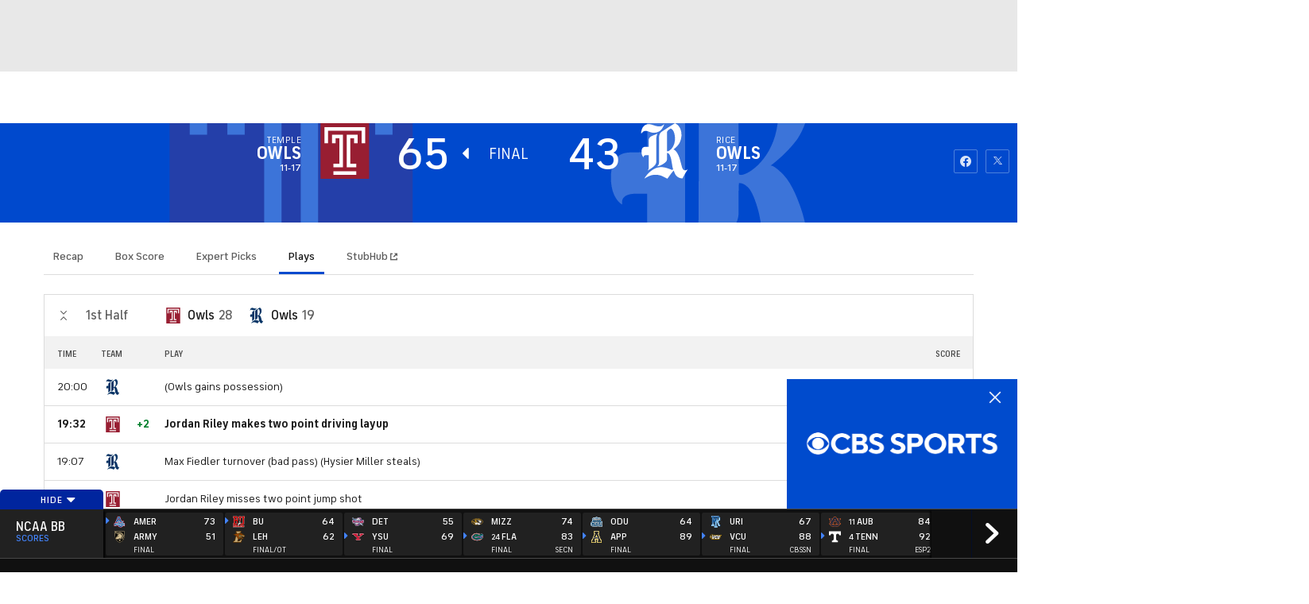

--- FILE ---
content_type: image/svg+xml
request_url: https://sports.cbsimg.net/fly/images/team-logos/alt/light/21296.svg
body_size: 8163
content:
<?xml version="1.0" encoding="UTF-8" standalone="no"?>
<svg width="250px" height="250px" viewBox="0 0 250 250" version="1.1" xmlns="http://www.w3.org/2000/svg" xmlns:xlink="http://www.w3.org/1999/xlink">
    <!-- Generator: Sketch 47.1 (45422) - http://www.bohemiancoding.com/sketch -->
    <title>BUTLER</title>
    <desc>Created with Sketch.</desc>
    <defs></defs>
    <g id="Page-1" stroke="none" stroke-width="1" fill="none" fill-rule="evenodd">
        <g id="BUTLER" fill-rule="nonzero">
            <g id="Butler_Bulldogs_logo" transform="translate(2.000000, 0.000000)">
                <g id="Group" transform="translate(122.782273, 124.668182) scale(-1, 1) rotate(-180.000000) translate(-122.782273, -124.668182) translate(0.623182, 2.509091)">
                    <g id="Shape">
                        <path d="M228.914773,213.113636 C220.693182,216.920455 219.147727,218.534091 219.147727,223.289773 C219.147727,233.227273 210.380682,239.909091 202.215909,239.909091 C186.278409,239.909091 175.613636,233.090909 168.568182,228.573864 C167.255682,227.721591 165.823864,226.8125 164.636364,226.136364 C161.556818,227.551136 157.301136,228.829545 152.034091,228.829545 C138.880682,228.829545 131.352273,224.221591 126.369318,221.176136 C125.085227,220.392045 123.147727,219.198864 122.625,219.198864 C122.125,219.198864 120.181818,220.392045 118.903409,221.176136 C113.914773,224.221591 106.397727,228.829545 93.2272727,228.829545 C87.9545455,228.829545 83.7045455,227.551136 80.625,226.136364 C79.4261364,226.8125 78.0056818,227.721591 76.6875,228.573864 C69.6363636,233.090909 58.9943182,239.909091 43.0511364,239.909091 C34.875,239.909091 26.125,233.227273 26.125,223.289773 C26.125,218.534091 24.5681818,216.920455 16.3465909,213.113636 C10.8125,210.556818 1.55113636,206.261364 1.55113636,195.715909 C1.55113636,188.232955 4.76136364,183.244318 7.32386364,179.238636 C10.6534091,174.068182 14.4318182,168.1875 14.4318182,150.778409 L14.4318182,145.897727 L17.9375,142.511364 C18.1477273,142.318182 18.5852273,141.909091 19.2329545,141.403409 C16.8295455,134.079545 12.3238636,117.471591 16.2670455,105.352273 L16.7329545,103.897727 L17.5738636,102.619318 C21.1590909,97.1363636 24.6193182,86.4715909 27.1477273,78.6704545 C29.4318182,71.625 30.7613636,67.6420455 32.5056818,64.8806818 C29.9715909,55.1590909 32.125,46.7670455 39.2443182,38.5568182 C58.3295455,16.5170455 74.9090909,5.35227273 88.5113636,5.35227273 C92.8579545,5.35227273 96.8977273,6.68181818 100.227273,9.17045455 C102.534091,8.15909091 104.755682,7.64772727 106.869318,7.64772727 C110.227273,7.64772727 113.039773,8.63636364 115.079545,9.64772727 C117.454545,8.96022727 119.988636,8.61363636 122.625,8.61363636 C125.272727,8.61363636 127.806818,8.96022727 130.193182,9.64772727 C132.215909,8.63636364 135.034091,7.64772727 138.392045,7.64772727 C140.522727,7.64772727 142.744318,8.15909091 145.028409,9.17045455 C148.357955,6.68181818 152.420455,5.35227273 156.75,5.35227273 C170.329545,5.35227273 186.897727,16.5170455 206.022727,38.5568182 C213.136364,46.7670455 215.289773,55.1590909 212.755682,64.8806818 C214.511364,67.6420455 215.829545,71.625 218.119318,78.6477273 C220.625,86.4545455 224.096591,97.125 227.693182,102.607955 L228.528409,103.897727 L229.005682,105.352273 C232.943182,117.471591 228.4375,134.073864 226.005682,141.403409 C226.664773,141.909091 227.119318,142.318182 227.306818,142.5 L230.823864,145.897727 L230.823864,150.778409 C230.823864,168.1875 234.619318,174.068182 237.9375,179.238636 C240.511364,183.244318 243.710227,188.232955 243.710227,195.715909 C243.710227,206.261364 234.443182,210.556818 228.914773,213.113636" fill="#7B7979"></path>
                        <path d="M227.647727,210.397727 C219.659091,214.102273 216.142045,216.443182 216.142045,223.295455 C216.142045,231.448864 208.926136,236.914773 202.210227,236.914773 C187.153409,236.914773 177.340909,230.642045 170.1875,226.051136 C168.232955,224.795455 166.221591,223.505682 164.681818,222.784091 C161.863636,224.267045 157.590909,225.835227 152.028409,225.835227 C139.721591,225.835227 132.903409,221.664773 127.926136,218.619318 C125.119318,216.909091 123.857955,216.204545 122.625,216.204545 C121.397727,216.204545 120.136364,216.909091 117.329545,218.619318 C112.352273,221.664773 105.545455,225.835227 93.2272727,225.835227 C87.6704545,225.835227 83.3977273,224.267045 80.5795455,222.784091 C79.0454545,223.505682 77.0284091,224.795455 75.0681818,226.051136 C67.9147727,230.642045 58.1136364,236.914773 43.0511364,236.914773 C36.3238636,236.914773 29.1136364,231.448864 29.1136364,223.295455 C29.1136364,216.443182 25.6022727,214.102273 17.6022727,210.397727 C12.0909091,207.846591 4.54545455,204.346591 4.54545455,195.721591 C4.54545455,189.119318 7.35795455,184.732955 9.84659091,180.875 C13.2215909,175.607955 17.4261364,169.068182 17.4261364,150.784091 L17.4261364,147.181818 L20.0227273,144.670455 C20.3352273,144.375 21.3011364,143.5 22.7954545,142.551136 C21.1477273,137.892045 14.9772727,118.965909 19.1079545,106.272727 L19.4545455,105.210227 L20.0795455,104.255682 C23.875,98.4488636 27.4090909,87.5511364 29.9886364,79.5965909 C32.5511364,71.7045455 33.8465909,67.8863636 35.7727273,65.4488636 L35.6420455,64.9943182 C33.0227273,55.9375 34.8920455,48.1477273 41.5056818,40.5113636 C54.2329545,25.8295455 72.6988636,8.32954545 88.5113636,8.32954545 C93.7954545,8.32954545 97.4488636,10.5056818 99.8011364,12.7159091 C102.318182,11.3465909 104.6875,10.6590909 106.863636,10.6590909 C110.284091,10.6590909 113.045455,11.8693182 114.761364,12.9034091 C117.198864,12.0340909 119.840909,11.6136364 122.625,11.6136364 C125.426136,11.6136364 128.0625,12.0340909 130.494318,12.9034091 C132.210227,11.8693182 134.965909,10.6590909 138.392045,10.6590909 C140.568182,10.6590909 142.943182,11.3465909 145.471591,12.7159091 C147.801136,10.5056818 151.465909,8.32954545 156.744318,8.32954545 C172.539773,8.32954545 191.028409,25.8295455 203.755682,40.5113636 C210.380682,48.1590909 212.232955,55.9375 209.613636,64.9943182 L209.482955,65.4488636 C211.426136,67.8806818 212.698864,71.7045455 215.261364,79.5738636 C217.823864,87.5397727 221.369318,98.4375 225.170455,104.255682 L225.806818,105.210227 L226.147727,106.284091 C230.278409,118.954545 224.119318,137.880682 222.454545,142.551136 C223.965909,143.5 224.926136,144.375 225.227273,144.670455 L227.846591,147.170455 L227.846591,150.784091 C227.846591,169.079545 232.039773,175.607955 235.414773,180.875 C237.903409,184.732955 240.721591,189.119318 240.721591,195.721591 C240.721591,204.357955 233.164773,207.846591 227.647727,210.397727" fill="#FFFFFF"></path>
                        <path d="M226.818182,208.585227 C218.9375,212.227273 214.147727,215.045455 214.147727,223.289773 C214.147727,230.244318 207.988636,234.914773 202.215909,234.914773 C187.744318,234.914773 178.210227,228.823864 171.267045,224.363636 C168.755682,222.755682 166.346591,221.221591 164.551136,220.556818 C161.988636,222.073864 157.738636,223.835227 152.034091,223.835227 C140.284091,223.835227 133.75,219.835227 128.971591,216.920455 C126.068182,215.136364 124.465909,214.204545 122.625,214.204545 C120.806818,214.204545 119.198864,215.136364 116.295455,216.920455 C111.517045,219.835227 104.988636,223.835227 93.2272727,223.835227 C87.5340909,223.835227 83.2897727,222.073864 80.7102273,220.556818 C78.9034091,221.221591 76.5056818,222.755682 74,224.363636 C67.0568182,228.823864 57.5340909,234.914773 43.0511364,234.914773 C37.2954545,234.914773 31.1193182,230.244318 31.1193182,223.289773 C31.1193182,215.045455 26.3352273,212.227273 18.4488636,208.585227 C13.1477273,206.130682 6.54545455,203.068182 6.54545455,195.715909 C6.54545455,189.698864 9.07954545,185.755682 11.5284091,181.943182 C15.0511364,176.465909 19.4261364,169.647727 19.4261364,150.778409 L19.4261364,148.022727 L21.4147727,146.113636 C21.6761364,145.863636 23.0511364,144.579545 25.25,143.443182 L24.9829545,142.693182 C24.125,140.403409 16.75,119.971591 21.0113636,106.892045 L21.2784091,106.073864 L21.7556818,105.352273 C25.7045455,99.3238636 29.2784091,88.2840909 31.8977273,80.2159091 C34.7613636,71.4034091 35.9375,67.9829545 38.0056818,65.9545455 L37.5625,64.4318182 C35.125,55.9772727 36.8068182,49 43.0284091,41.8181818 C55.4715909,27.4602273 73.4545455,10.3238636 88.5113636,10.3238636 C93.6193182,10.3238636 97.1988636,12.6534091 99.4602273,15.2272727 C102.602273,13.2556818 105.0625,12.6534091 106.869318,12.6534091 C110.380682,12.6534091 113.096591,14.1193182 114.522727,15.1193182 C116.835227,14.1647727 119.511364,13.6079545 122.625,13.6079545 C125.761364,13.6079545 128.431818,14.1647727 130.738636,15.1193182 C132.159091,14.1193182 134.886364,12.6534091 138.392045,12.6534091 C140.215909,12.6534091 142.676136,13.2556818 145.806818,15.2272727 C148.073864,12.6534091 151.653409,10.3238636 156.75,10.3238636 C171.772727,10.3238636 189.795455,27.4602273 202.238636,41.8181818 C208.471591,49 210.147727,55.9886364 207.698864,64.4318182 L207.267045,65.9431818 C209.329545,67.9829545 210.517045,71.3806818 213.369318,80.1931818 C215.965909,88.2613636 219.5625,99.3125 223.511364,105.352273 L223.988636,106.073864 L224.244318,106.892045 C228.505682,119.971591 221.125,140.409091 220.284091,142.693182 L220.005682,143.4375 C222.210227,144.579545 223.602273,145.852273 223.846591,146.102273 L225.840909,148.022727 L225.840909,150.778409 C225.840909,169.647727 230.215909,176.465909 233.732955,181.943182 C236.193182,185.755682 238.727273,189.698864 238.727273,195.715909 C238.727273,203.068182 232.125,206.130682 226.818182,208.585227" fill="#13294B"></path>
                        <path d="M43.0557955,16.8238636 C40.6239773,16.8238636 37.6048864,18.7765909 37.6048864,21.9638636 C37.6048864,43.1002273 13.0307955,41.2202273 13.0307955,49.5379545 C13.0307955,60.7106818 25.92125,61.5788636 25.92125,94.4788636 C25.92125,94.4788636 28.72625,97.1970455 32.68625,97.1970455 C40.4535227,97.1970455 50.0585227,88.7106818 50.0585227,64.2243182 C50.0585227,57.4788636 38.9539773,54.7379545 38.9539773,44.2738636 C38.9539773,33.8988636 51.1085227,30.8420455 51.1085227,30.8420455 C51.1085227,30.8420455 47.28125,43.3088636 67.4267045,54.2334091 L67.0539773,54.9788636 C67.0539773,54.9788636 58.58125,52.6970455 53.6403409,58.1834091 C53.6403409,58.1834091 59.93125,97.1152273 31.0530682,104.828864 C31.0530682,104.828864 23.5035227,125.047045 27.1907955,136.347045 C34.7535227,147.910682 40.0998864,172.769773 42.6739773,174.797045 L50.7267045,144.6925 C50.7267045,144.6925 53.3039773,138.187955 67.9403409,129.201591 L72.7857955,116.301591 C75.9585227,109.528864 87.58125,119.069773 98.7176136,108.751591 C98.7176136,108.751591 97.9085227,101.428864 116.599432,100.587955 L113.908523,98.0470455 C110.83125,98.0470455 99.8994318,96.6334091 99.8994318,96.6334091 C99.8994318,96.6334091 98.8494318,110.778864 84.5085227,110.778864 C75.1676136,110.778864 69.43125,103.056136 69.43125,95.4470455 C69.43125,85.8470455 76.6585227,81.9606818 76.6585227,81.9606818 C76.6585227,81.9606818 72.9630682,79.5379545 67.7085227,78.7561364 C67.7085227,78.7561364 59.9721591,81.3834091 53.6403409,96.6334091 L52.88125,96.2606818 C54.88125,83.1697727 57.6630682,72.1243182 63.4767045,70.3288636 C63.4767045,70.3288636 71.8176136,70.5606818 81.5039773,72.1243182 C83.4494318,72.4152273 83.7948864,75.6470455 83.7948864,75.6470455 C83.7948864,75.6470455 91.9994318,87.4334091 114.613068,92.9334091 C118.735795,94.0425 119.572159,100.737955 119.572159,100.737955 L125.690341,100.737955 C125.690341,100.737955 126.513068,94.0425 130.653977,92.9334091 C153.267614,87.4334091 161.458523,75.6470455 161.458523,75.6470455 C161.458523,75.6470455 161.808523,72.4152273 163.776705,72.1243182 C173.453977,70.5606818 181.790341,70.3288636 181.790341,70.3288636 C187.613068,72.1243182 190.358523,83.1697727 192.38125,96.2606818 L191.635795,96.6334091 C185.290341,81.3834091 177.544886,78.7561364 177.544886,78.7561364 C172.294886,79.5379545 168.599432,81.9606818 168.599432,81.9606818 C168.599432,81.9606818 175.822159,85.8470455 175.822159,95.4470455 C175.822159,103.056136 170.099432,110.778864 160.749432,110.778864 C146.417614,110.778864 145.353977,96.6334091 145.353977,96.6334091 C145.353977,96.6334091 134.43125,98.0470455 131.344886,98.0470455 L128.653977,100.587955 C147.349432,101.428864 146.544886,108.751591 146.544886,108.751591 C157.68125,119.069773 169.299432,109.528864 172.485795,116.301591 L177.313068,129.201591 C191.963068,138.187955 194.540341,144.6925 194.540341,144.6925 L202.58125,174.797045 C205.167614,172.769773 210.513068,147.910682 218.08125,136.347045 C221.758523,125.047045 214.203977,104.828864 214.203977,104.828864 C185.326705,97.1152273 191.635795,58.1834091 191.635795,58.1834091 C186.676705,52.6970455 178.213068,54.9788636 178.213068,54.9788636 L177.840341,54.2334091 C197.967614,43.3088636 194.167614,30.8420455 194.167614,30.8420455 C194.167614,30.8420455 206.308523,33.8988636 206.308523,44.2738636 C206.308523,54.7379545 195.203977,57.4788636 195.203977,64.2243182 C195.203977,88.7106818 204.808523,97.1970455 212.558523,97.1970455 C216.522159,97.1970455 219.335795,94.4788636 219.335795,94.4788636 C219.335795,61.5788636 232.235795,60.7106818 232.235795,49.5379545 C232.235795,41.2202273 207.649432,43.1002273 207.649432,21.9638636 C207.649432,18.7765909 204.653977,16.8238636 202.208523,16.8238636 C181.272159,16.8238636 172.299432,31.5165909 163.03125,31.5165909 C163.03125,31.5165909 159.144886,27.9034091 152.03125,27.9034091 C134.944886,27.9034091 131.563068,37.5356818 122.626705,37.5356818 C113.708523,37.5356818 110.326705,27.9034091 93.2221591,27.9034091 C86.1085227,27.9034091 82.2403409,31.5165909 82.2403409,31.5165909 C72.9767045,31.5165909 63.9994318,16.8238636 43.0557955,16.8238636 L43.0557955,16.8238636 Z M82.9176136,60.8743182 C92.0494318,66.1152273 97.3130682,62.8379545 100.940341,62.8379545 C104.744886,62.8379545 106.349432,77.6379545 108.176705,77.6379545 C108.176705,77.6379545 113.340341,76.9152273 119.172159,78.3470455 C119.567614,78.4288636 119.090341,79.0697727 118.685795,79.1197727 C112.244886,79.9606818 106.167614,83.2197727 106.167614,83.2197727 C101.235795,84.6925 102.83125,75.4334091 98.1267045,68.6970455 C95.1994318,66.1470455 85.8539773,67.4834091 82.9176136,60.8743182 Z M162.340341,60.8743182 C159.408523,67.4834091 150.072159,66.1470455 147.140341,68.6970455 C142.435795,75.4334091 144.03125,84.6925 139.103977,83.2197727 C139.103977,83.2197727 133.022159,79.9606818 126.576705,79.1197727 C126.176705,79.0697727 125.703977,78.4288636 126.090341,78.3470455 C131.926705,76.9152273 137.08125,77.6379545 137.08125,77.6379545 C138.903977,77.6379545 140.522159,62.8379545 144.317614,62.8379545 C147.944886,62.8379545 153.213068,66.1152273 162.340341,60.8743182 Z M81.1403409,85.4334091 C80.43125,85.3879545 79.9448864,85.5288636 79.9448864,85.5288636 C79.9448864,85.5288636 73.6767045,88.0197727 73.6767045,94.9652273 C73.6767045,100.133409 77.5676136,106.278864 84.3448864,106.278864 C93.3539773,106.278864 95.4267045,98.8106818 95.4267045,95.5152273 L94.6903409,94.7697727 C94.6903409,99.7652273 91.7357955,102.678864 88.7039773,103.915227 C88.4676136,104.010682 88.1494318,103.624318 88.3494318,103.451591 C89.1721591,102.851591 89.7267045,101.860682 89.7267045,100.756136 C89.7267045,98.8970455 88.2130682,97.3834091 86.3630682,97.3834091 C84.4903409,97.3834091 82.9903409,98.8970455 82.9903409,100.756136 C82.9903409,102.397045 84.1630682,103.760682 85.7130682,104.065227 C85.9585227,104.115227 85.9176136,104.624318 85.7130682,104.624318 C85.5585227,104.637955 85.3994318,104.651591 85.2357955,104.651591 C81.5676136,104.651591 75.9994318,102.110682 75.9994318,95.7106818 C75.9994318,88.0652273 83.6721591,86.4697727 83.6721591,86.4697727 C82.78125,85.7106818 81.8539773,85.4788636 81.1403409,85.4334091 L81.1403409,85.4334091 Z M164.122159,85.4334091 C163.408523,85.4788636 162.472159,85.7197727 161.576705,86.4788636 C161.576705,86.4788636 169.263068,88.0652273 169.263068,95.7106818 C169.263068,102.110682 163.699432,104.651591 160.013068,104.651591 C159.872159,104.651591 159.713068,104.637955 159.540341,104.624318 C159.353977,104.624318 159.299432,104.115227 159.540341,104.056136 C161.099432,103.756136 162.267614,102.397045 162.267614,100.756136 C162.267614,98.8970455 160.763068,97.3834091 158.913068,97.3834091 C157.058523,97.3834091 155.53125,98.8970455 155.53125,100.756136 C155.53125,101.869773 156.085795,102.860682 156.913068,103.460682 C157.108523,103.628864 156.803977,104.010682 156.558523,103.915227 C153.53125,102.669773 150.558523,99.7652273 150.558523,94.7697727 L149.822159,95.5152273 C149.822159,98.8197727 151.922159,106.278864 160.935795,106.278864 C167.713068,106.278864 171.590341,100.133409 171.590341,94.9652273 C171.590341,88.0197727 165.33125,85.5288636 165.33125,85.5288636 C165.33125,85.5288636 164.835795,85.3879545 164.122159,85.4334091 L164.122159,85.4334091 Z M98.1176136,113.769773 C89.08125,119.537955 80.83125,119.1425 80.83125,119.1425 C75.9039773,132.060682 67.7176136,146.333409 67.7176136,146.333409 C67.7176136,146.333409 69.7221591,157.647045 76.1767045,167.065227 L75.4585227,167.651591 C75.4585227,167.651591 59.5585227,151.997045 62.0539773,140.224318 C62.0539773,140.224318 55.2085227,143.578864 53.6130682,148.660682 L43.80125,182.615227 C42.0626136,188.610682 42.9521591,193.447045 47.93125,199.183409 C52.8948864,204.924318 73.5721591,228.428864 88.5085227,228.428864 C94.2494318,228.428864 96.0403409,223.365227 96.0403409,223.365227 C96.0403409,223.365227 75.7948864,203.0425 75.7948864,193.928864 C75.7948864,182.856136 80.1721591,177.301591 80.1721591,174.051591 C80.1721591,171.7425 77.8903409,169.856136 77.8903409,166.097045 C77.8903409,162.310682 78.8403409,155.056136 88.6539773,148.874318 C87.7539773,138.065227 101.163068,126.765227 105.840341,129.660682 C105.840341,129.660682 104.28125,134.710682 107.535795,139.319773 C113.294886,139.319773 125.894886,131.474318 119.944886,122.0425 C116.603977,121.078864 115.167614,116.728864 113.676705,114.283409 C113.676705,114.283409 110.240341,116.833409 106.763068,116.833409 C106.763068,116.833409 108.140341,119.833409 110.749432,119.833409 C113.349432,119.833409 115.567614,122.010682 107.676705,122.010682 C97.9948864,122.010682 97.9130682,117.765227 98.1176136,113.769773 L98.1176136,113.769773 Z M147.140341,113.769773 C147.326705,117.765227 147.276705,122.010682 137.594886,122.010682 C129.690341,122.010682 131.908523,119.833409 134.499432,119.833409 C137.122159,119.833409 138.508523,116.833409 138.508523,116.833409 C135.022159,116.833409 131.576705,114.283409 131.576705,114.283409 C130.094886,116.724318 128.653977,121.078864 125.317614,122.0425 C119.38125,131.474318 131.963068,139.310682 137.73125,139.310682 C140.990341,134.710682 139.440341,129.660682 139.440341,129.660682 C144.099432,126.769773 157.513068,138.065227 156.603977,148.874318 C166.440341,155.056136 167.372159,162.310682 167.372159,166.097045 C167.372159,169.856136 165.08125,171.737955 165.08125,174.051591 C165.08125,177.301591 169.458523,182.856136 169.458523,193.928864 C169.458523,203.037955 149.235795,223.365227 149.235795,223.365227 C149.235795,223.365227 151.022159,228.428864 156.744886,228.428864 C171.68125,228.428864 192.363068,204.924318 197.335795,199.1925 C202.317614,193.451591 203.203977,188.606136 201.453977,182.615227 L191.663068,148.660682 C190.063068,143.574318 183.199432,140.224318 183.199432,140.224318 C185.694886,151.997045 169.794886,167.651591 169.794886,167.651591 L169.094886,167.056136 C175.544886,157.647045 177.544886,146.333409 177.544886,146.333409 C177.544886,146.333409 169.367614,132.060682 164.440341,119.1425 C164.440341,119.1425 156.172159,119.537955 147.140341,113.769773 L147.140341,113.769773 Z M102.067614,134.356136 C102.067614,134.356136 93.4721591,138.7425 93.4721591,147.0425 C93.4721591,153.537955 95.8085227,156.428864 99.9267045,156.428864 C103.122159,156.428864 106.426705,153.574318 106.426705,150.610682 C106.426705,145.397045 100.503977,143.578864 102.067614,134.356136 L102.067614,134.356136 Z M143.208523,134.356136 C144.735795,143.578864 138.840341,145.397045 138.840341,150.610682 C138.840341,153.574318 142.140341,156.428864 145.326705,156.428864 C149.472159,156.428864 151.790341,153.533409 151.790341,147.0425 C151.790341,138.7425 143.208523,134.356136 143.208523,134.356136 L143.208523,134.356136 Z M118.872159,147.078864 C118.067614,147.078864 116.563068,151.560682 115.844886,151.560682 C114.563068,150.924318 112.73125,148.160682 111.990341,148.160682 C111.185795,148.160682 109.063068,154.519773 109.063068,154.519773 C109.063068,154.519773 114.140341,153.410682 122.626705,153.410682 C131.126705,153.410682 136.203977,154.519773 136.203977,154.519773 C136.203977,154.519773 134.08125,148.160682 133.263068,148.160682 C132.535795,148.160682 130.703977,150.924318 129.408523,151.560682 C128.699432,151.560682 127.185795,147.078864 126.38125,147.078864 C125.58125,147.078864 123.740341,150.833409 122.626705,150.833409 C121.517614,150.833409 119.667614,147.078864 118.872159,147.078864 L118.872159,147.078864 Z M90.0448864,153.897045 C90.0448864,153.897045 84.1176136,159.187955 84.1176136,163.860682 C84.1176136,168.533409 88.5903409,172.860682 96.18125,172.860682 C105.349432,172.860682 110.494886,162.374318 122.626705,162.374318 C134.78125,162.374318 139.93125,172.860682 149.085795,172.860682 C156.676705,172.860682 161.140341,168.533409 161.140341,163.860682 C161.140341,159.187955 155.190341,153.897045 155.190341,153.897045 C155.190341,153.897045 153.763068,160.137955 145.940341,160.137955 C138.772159,160.137955 131.849432,155.1925 122.626705,155.1925 C113.422159,155.1925 106.48125,160.137955 99.3221591,160.137955 C91.5039773,160.137955 90.0448864,153.897045 90.0448864,153.897045 L90.0448864,153.897045 Z M122.617614,164.365227 C112.572159,164.365227 102.953977,182.251591 86.8585227,178.001591 C86.8585227,178.001591 82.0903409,186.147045 82.0903409,194.033409 C82.0903409,204.115227 100.290341,226.119773 106.867614,226.119773 C109.403977,226.119773 111.226705,224.501591 111.226705,224.501591 C111.226705,224.501591 104.972159,215.537955 104.072159,210.715227 L104.749432,210.333409 C108.490341,214.710682 111.385795,225.169773 122.617614,225.169773 C133.876705,225.169773 136.767614,214.710682 140.526705,210.333409 L141.163068,210.715227 C140.276705,215.537955 134.035795,224.501591 134.035795,224.501591 C134.035795,224.501591 135.858523,226.119773 138.394886,226.119773 C144.972159,226.119773 163.163068,204.115227 163.163068,194.033409 C163.163068,186.147045 158.413068,178.001591 158.413068,178.001591 C142.299432,182.251591 132.68125,164.365227 122.617614,164.365227 Z" fill="#FFFFFF" transform="translate(122.633295, 122.626364) scale(-1, 1) rotate(-180.000000) translate(-122.633295, -122.626364) "></path>
                        <path d="M18.9257955,22.0738636 C19.2894318,22.9056818 19.7721591,23.8147727 20.34625,24.7284091 C24.2780682,30.7965909 29.5689773,39.0693182 29.8985227,59.4965909 C30.6257955,59.9011364 31.6130682,60.2784091 32.7039773,60.2784091 C36.2039773,60.2784091 41.4103409,57.2420455 44.1830682,47.4238636 C44.4103409,46.0238636 44.5907955,44.6965909 44.7157955,43.4465909 C43.0567045,50.7875 39.2735227,53.4829545 36.4948864,53.7784091 C35.5630682,53.8875 34.6926136,53.6511364 34.0448864,53.3875 C32.8971591,44.2511364 30.8776136,38.1375 28.6557955,33.6875 C25.2580682,28.2011364 21.9371591,24.6829545 18.9257955,22.0738636 L18.9257955,22.0738636 Z M226.339432,22.0738636 C223.307614,24.6829545 220.007614,28.2011364 216.598523,33.6875 C214.398523,38.1375 212.375795,44.2511364 211.212159,53.3875 C210.557614,53.6511364 209.689432,53.8875 208.757614,53.7784091 C205.984886,53.4829545 202.193977,50.7875 200.539432,43.4465909 C200.67125,44.6965909 200.848523,46.0238636 201.080341,47.4238636 C203.853068,57.2420455 209.066705,60.2784091 212.557614,60.2784091 C213.643977,60.2784091 214.634886,59.9011364 215.348523,59.4965909 C215.703068,39.0693182 220.984886,30.7965909 224.916705,24.7284091 C225.503068,23.8147727 225.980341,22.9056818 226.339432,22.0738636 L226.339432,22.0738636 Z M34.2030682,75.1647727 C32.1067045,81.4420455 28.7689773,94.3056818 30.8826136,101.7375 C34.2917045,107.128409 37.15125,114.660227 39.5830682,121.828409 C40.4126136,124.260227 41.1848864,126.651136 41.9180682,128.901136 C41.94625,128.982955 41.9694318,129.064773 41.9980682,129.132955 L46.8980682,110.7375 L46.9707955,110.514773 L47.0571591,110.310227 C47.2435227,109.810227 48.5435227,106.860227 53.1207955,102.473864 C42.61625,107.955682 42.9489773,112.196591 41.9089773,114.060227 C40.1535227,109.519318 36.7739773,102.205682 35.4103409,99.7829545 C33.5467045,96.5329545 34.2030682,75.1647727 34.2030682,75.1647727 L34.2030682,75.1647727 Z M211.103068,75.1647727 C211.103068,75.1647727 211.766705,96.5329545 209.903068,99.7829545 C208.516705,102.205682 205.166705,109.519318 203.407614,114.060227 C202.37125,112.196591 202.689432,107.955682 192.166705,102.473864 C196.753068,106.860227 198.034886,109.810227 198.257614,110.310227 L198.330341,110.514773 L198.398523,110.7375 L203.307614,129.132955 C203.330341,129.064773 203.357614,128.982955 203.380341,128.901136 C204.116705,126.651136 204.898523,124.260227 205.72125,121.828409 C208.148523,114.660227 211.003068,107.128409 214.425795,101.7375 C216.543977,94.3056818 213.189432,81.4420455 211.103068,75.1647727 L211.103068,75.1647727 Z M54.0894318,124.864773 L46.6757955,150.546591 C45.1439773,155.842045 46.0894318,159.578409 50.1939773,164.305682 C61.3303409,177.160227 71.6576136,186.069318 79.8621591,190.096591 C73.7530682,184.278409 66.9757955,176.746591 59.7530682,167.664773 C54.6394318,161.223864 52.8576136,155.805682 53.1939773,147.669318 L54.0894318,124.864773 L54.0894318,124.864773 Z M191.153068,124.864773 L192.07125,147.669318 C192.398523,155.805682 190.625795,161.223864 185.507614,167.664773 C178.275795,176.746591 171.503068,184.278409 165.398523,190.096591 C173.593977,186.069318 183.939432,177.160227 195.07125,164.305682 C199.175795,159.578409 200.125795,155.842045 198.584886,150.546591 L191.153068,124.864773 L191.153068,124.864773 Z M85.7757955,162.923864 C85.7757955,167.219318 89.0985227,173.701136 93.4121591,179.710227 C98.5348864,185.960227 103.389432,189.823864 105.580341,190.264773 C103.807614,188.264773 101.989432,186.205682 98.9757955,182.401136 C97.3303409,180.328409 95.2439773,177.414773 94.3939773,176.246591 C93.5530682,175.073864 87.3076136,166.051136 85.7757955,162.923864 L85.7757955,162.923864 Z M159.47125,162.923864 C157.948523,166.051136 151.707614,175.073864 150.866705,176.246591 C150.016705,177.414773 147.943977,180.328409 146.275795,182.401136 C143.262159,186.205682 141.457614,188.264773 139.680341,190.264773 C141.880341,189.823864 146.716705,185.960227 151.843977,179.710227 C156.148523,173.701136 159.47125,167.219318 159.47125,162.923864 L159.47125,162.923864 Z M112.157614,181.442045 C114.903068,185.632955 117.557614,188.269318 122.634886,188.269318 C127.707614,188.269318 130.353068,185.632955 133.103068,181.442045 C133.103068,181.442045 129.657614,184.142045 122.734886,184.142045 C115.807614,184.142045 112.157614,181.442045 112.157614,181.442045 Z" fill="#C8C7C7" transform="translate(122.632614, 106.169318) scale(-1, 1) rotate(-180.000000) translate(-122.632614, -106.169318) "></path>
                    </g>
                </g>
            </g>
        </g>
    </g>
</svg>

--- FILE ---
content_type: image/svg+xml
request_url: https://sports.cbsimg.net/fly/images/team-logos/alt/light/21305.svg
body_size: 12327
content:
<?xml version="1.0" encoding="UTF-8" standalone="no"?>
<svg width="250px" height="250px" viewBox="0 0 250 250" version="1.1" xmlns="http://www.w3.org/2000/svg" xmlns:xlink="http://www.w3.org/1999/xlink">
    <!-- Generator: Sketch 47.1 (45422) - http://www.bohemiancoding.com/sketch -->
    <title>CREIGH</title>
    <desc>Created with Sketch.</desc>
    <defs></defs>
    <g id="Page-1" stroke="none" stroke-width="1" fill="none" fill-rule="evenodd">
        <g id="CREIGH" fill-rule="nonzero">
            <g id="Creighton_Bluejays_logo-(1)">
                <g id="Group" transform="translate(124.748294, 124.837884) scale(-1, 1) rotate(-180.000000) translate(-124.748294, -124.837884) translate(0.494881, 0.051195)">
                    <g transform="translate(0.959898, 0.582338)" id="Shape">
                        <path d="M145.694859,11.7042811 C126.766958,11.7042811 107.018665,14.462259 86.99968,19.9011668 C70.7204565,24.3223272 59.137692,30.0012095 59.0225043,30.0588033 L58.0713737,30.5287564 L64.5442833,38.2079373 L62.6794582,47.2604117 C63.9392918,47.7419603 66.6744241,48.7605397 70.3234428,49.9476131 L70.4671779,49.2601984 L73.4031207,35.0165977 L71.5708042,33.0218025 C74.4049339,32.004311 82.2634236,29.3085985 93.0257956,26.6424509 C105.537741,23.5419817 124.648023,19.8470158 144.633091,19.8470158 C178.793927,19.8470158 209.208603,30.1831933 214.040087,31.9058895 L205.823364,72.0667257 L166.95263,72.0667257 L171.007174,52.2064441 L97.063061,52.2064441 L105.426969,57.213398 C105.41417,57.2117982 105.401052,57.2103264 105.388253,57.2071267 L105.425753,57.2146267 L106.343159,58.1170584 C110.44269,58.899375 113.811802,59.6230098 115.837186,60.3493323 L161.007408,60.3493323 L157.7515,76.8941276 L158.231448,77.1990934 C159.668863,78.112596 161.096935,79.0735175 162.475988,80.0550448 L162.692214,80.2087756 L212.356677,80.2087756 L223.355823,26.4884258 L221.767257,25.8010111 C221.441692,25.6602261 187.229501,11.7052346 145.692172,11.7052346 L145.694859,11.7042811 Z M28.8945179,35.3817555 L28.5458063,37.7290252 L28.6345456,38.1464782 C29.8063887,43.6026642 33.6222376,49.5500619 39.3783596,54.8960516 C44.1722163,59.3483767 50.0255439,63.1268537 56.1439313,65.7524936 C39.2631719,62.9252752 29.7985815,56.6712223 24.7603989,51.7578264 L22.884375,49.9305013 L23.3693217,52.5027069 C27.3873251,73.830352 44.9708575,82.8213929 45.1455589,82.9020243 L45.3355418,82.9632658 C48.5144027,83.5784002 52.1834514,83.889439 56.2406186,83.889439 C57.5980418,83.889439 58.9825981,83.8544987 60.3864164,83.7856997 C56.6060196,84.7352304 51.8734044,85.5567747 46.8141041,85.5567747 C41.4746416,85.5567747 36.6219113,84.6348251 32.3894027,82.8158191 L30.7482978,82.169616 L31.2769902,84.1806655 C34.184712,89.7992662 39.2671779,94.161041 43.0197376,96.832116 C46.953718,99.6310495 51.3535687,101.937235 55.2232359,103.242952 C52.7651301,104.993933 48.6447376,108.125759 48.3126131,108.364902 L50.3774168,111.118336 C50.3774168,111.118336 54.1302965,109.122325 64.2172206,107.193763 C74.3031847,105.2668 81.1466148,104.839006 81.1466148,104.839006 C81.1466148,104.839006 81.9026941,104.910602 82.0402794,104.749019 C89.882003,95.5570392 103.633496,89.2108362 114.684477,91.4352389 C114.866858,91.3256506 115.268319,91.1805653 115.341943,91.107773 C113.882899,88.9184386 104.87394,85.9641937 102.210544,86.3657509 C102.210544,86.3657509 103.350454,86.0576365 103.76161,85.9520478 C107.078889,85.1009386 111.433112,83.8641425 117.000518,83.8985068 C120.450518,83.9408703 123.481107,83.9082978 127.098001,84.54343 C132.559051,85.5593217 137.244759,86.840785 140.598001,88.1830418 C143.014512,89.1725043 148.934392,92.2002773 151.225348,93.524936 C156.245612,96.5045862 164.272916,102.023869 170.019503,108.165934 C177.763317,110.780055 183.197617,111.082295 184.76801,111.071864 C186.337442,111.059898 186.909029,110.793148 186.909029,110.793148 L186.325341,109.612026 C183.109684,103.11096 171.632509,91.6804991 163.904053,86.1847654 C154.347312,79.3899701 145.406186,74.70375 135.763055,71.4400981 C126.796331,68.403622 116.737244,66.4030034 103.146374,64.9492705 C80.9791382,62.5840828 67.9629266,60.6399701 58.293558,56.5904821 C49.4209044,52.8737585 43.3709898,49.5281954 38.0640358,45.3961561 C33.2511092,41.6512756 30.1986348,37.4648422 30.168558,37.4219667 L28.8849189,35.3859599 L28.8945179,35.3817555 Z M123.732402,103.131329 C121.935794,104.558377 120.661817,106.484699 120.180269,108.72446 C118.923571,114.576636 123.274083,120.745578 130.083212,122.770322 L130.424424,122.871559 L131.071843,121.485467 L130.774377,121.287984 C127.337176,119.007395 125.614096,115.227703 126.383613,111.655092 C126.540397,110.92557 126.79987,110.226124 127.15102,109.576593 C127.15102,109.576593 127.825828,108.446346 128.64334,107.628065 C128.900113,107.371293 129.210179,107.126621 129.515759,106.910638 L123.732632,103.131073 L123.732402,103.131329 Z M44.4512585,135.723052 L29.1991254,209.731158 L19.0050128,217.528087 L20.0848976,218.15177 C20.1600896,218.194134 27.7941553,222.566916 37.9665102,226.081165 C52.1614761,230.984642 74.4874147,236.828818 100.232509,236.828818 C140.982082,236.828818 181.50384,222.923741 181.887799,222.784236 L183.011455,222.375531 L194.050277,168.516316 L138.776173,168.516316 L134.745371,188.186538 L89.2679821,188.186538 L90.4341297,182.538372 C87.8672355,181.384895 85.3886519,180.12647 83.0134812,178.805011 L82.8135026,179.701171 L82.8160623,179.701171 L80.7450512,189.74042 L70.3250427,194.753645 L70.6850043,196.332229 L141.282274,196.332229 L145.314356,176.659448 L184.18253,176.659448 L176.009962,216.522715 C171.596032,217.908936 136.173571,228.689098 101.297931,228.689098 C81.309663,228.689098 63.6398677,224.969942 52.3367534,221.850787 C42.9975896,219.271862 36.365337,216.676555 33.7134599,215.572673 L36.6518985,213.294196 L51.2538609,142.47295 C51.2546288,142.47359 51.2560367,142.47615 51.2576365,142.47679 L51.4401195,141.608146 C48.4156741,138.85644 45.772756,136.748121 44.4520648,135.724998 L44.4512585,135.723052 Z" fill="#005DAA" transform="translate(121.180418, 124.266550) scale(-1, 1) rotate(-180.000000) translate(-121.180418, -124.266550) "></path>
                        <path d="M28.7287756,126.682455 L28.6387884,128.594763 C30.8481527,138.881666 42.1503072,150.00176 55.5331997,155.930727 C56.8666894,156.521864 61.4139164,157.521598 64.0359727,158.036743 C64.398334,158.130333 64.7614633,158.220672 65.1246246,158.305463 C76.9480034,161.05557 87.2368259,161.690574 95.4836263,161.35141 C92.3687585,162.882447 88.7899403,164.767814 85.7048294,166.719605 L85.8535623,166.875838 C85.8535623,166.875838 108.93398,159.043074 133.824765,166.720853 C133.898358,166.744083 133.966497,166.764689 134.03849,166.787093 C134.344857,166.886282 134.653227,166.987622 134.968375,167.090811 C157.241199,174.386032 172.280235,188.014019 181.058178,198.762312 C181.424533,199.25586 182.084501,199.972167 182.689236,200.15218 C183.585909,200.420151 184.420828,200.639475 185.183946,200.80587 L186.933776,201.187078 L186.091369,199.608494 C184.475542,196.582385 181.113916,192.381105 176.622299,187.778716 C172.362786,183.412782 167.725968,179.350815 163.903656,176.632385 C154.346276,169.83759 145.407069,165.151369 135.763938,161.887718 C126.795934,158.851241 116.735567,156.850623 103.144697,155.39689 C80.9902602,153.031702 67.9740486,151.08759 58.3034002,147.038102 C49.4307466,143.321378 43.3821118,139.975815 38.0751578,135.843776 C33.2718302,132.105934 30.2103968,127.911182 30.17968,127.869586 L28.7276749,126.685073 L28.7287756,126.682455 Z M126.228776,195.551909 C126.228776,195.551909 126.107489,195.738385 125.996301,195.894369 C124.649245,197.107039 123.68122,198.689654 123.282863,200.543857 C122.282137,205.227389 125.225951,210.085239 130.064859,212.253968 C130.076058,212.261135 130.185346,212.293003 130.197344,212.300235 L130.302331,211.914029 C126.897127,209.526316 125.19958,205.641994 125.980297,202.017485 C126.145879,201.248799 126.417799,200.51243 126.788978,199.827703 L126.890215,199.642718 L126.797726,199.451493 C126.587349,199.01634 126.491007,198.538439 126.519004,198.072888 C126.5526,197.550544 126.739083,197.056357 127.061448,196.6468 L127.335166,196.295593 L126.965209,196.048119 C126.713236,195.879337 126.467413,195.712705 126.229032,195.551922 L126.228776,195.551909 Z" fill="#6CADDF" transform="translate(107.786282, 169.491345) scale(-1, 1) rotate(-180.000000) translate(-107.786282, -169.491345) "></path>
                        <path d="M144.638972,19.0579991 C124.564313,19.0579991 105.37788,22.7690273 92.8172995,25.8822312 C79.7754906,29.1154863 70.9866681,32.3890572 70.1969923,32.6866254 L72.5542449,35.2526237 L69.5570606,49.7899531 C79.575192,53.1296288 91.397291,55.8572739 104.693153,57.8978882 C105.965017,58.0922675 107.288844,58.3078925 108.632701,58.5390998 L108.692662,58.245384 L99.9249573,52.9959599 L170.042278,52.9959599 L165.988951,72.8562415 L206.471032,72.8562415 L214.952688,31.3969838 C214.36875,31.179407 206.254735,28.1879821 193.93093,25.2338652 C182.176664,22.4165657 164.085154,19.0582679 144.636348,19.0582679 L144.638972,19.0579991 Z M114.229416,84.4462244 C111.070584,84.4462244 108.29712,85.0696075 106.136839,85.3423848 C104.424253,85.6095563 101.437052,86.6069539 101.409855,86.6197526 C101.407295,86.6197526 101.404735,86.6210324 101.402368,86.6210324 C108.185644,87.6017278 113.115038,90.0155503 113.728733,90.5618601 C101.493238,88.7964164 88.0348336,96.3359002 81.5235282,104.296715 C81.6363161,104.62868 81.572291,105.122867 81.572291,105.122867 C84.8087457,104.930087 88.1303114,104.831647 91.4464377,104.831647 C95.699552,104.831647 100.061199,104.993581 104.406335,105.310348 C107.985985,105.57032 111.829544,105.992451 115.829117,106.56519 L116.529074,106.665179 L116.735305,105.987747 C116.88089,105.511798 117.054618,105.041416 117.248997,104.587897 C117.848134,103.200845 118.704714,101.941203 119.794966,100.844552 L120.346158,100.28961 L116.945241,96.5100448 C123.253368,100.174422 137.199721,107.61862 152.883808,111.804413 C156.99057,112.900297 160.992383,113.708658 164.777579,114.205437 L166.30868,114.40667 L165.627536,113.020578 C161.84554,105.327959 154.72118,97.9757828 146.078262,92.8467299 C143.815335,91.5380695 141.401512,90.3550917 138.897587,89.3296011 C134.677238,87.6409492 130.142041,86.3391361 125.418065,85.4599979 C121.837647,84.8312649 118.207314,84.4915892 114.626896,84.4476259 C114.493311,84.4469859 114.361869,84.446346 114.230683,84.446346 L114.229416,84.4462244 Z M127.332018,105.351515 C127.284791,105.319518 126.971256,105.63839 126.732082,105.943957 C126.37292,106.402308 126.143044,106.968104 126.104654,107.600036 C126.069458,108.158377 126.189791,108.698095 126.423366,109.183611 C126.624145,109.763549 127.270252,111.32911 127.598217,111.497093 C128.057368,111.732267 128.562082,111.886049 129.086826,111.942044 C129.23961,111.958874 129.395695,111.968281 129.549279,111.968281 C131.037888,111.968281 132.377201,111.172014 133.045162,109.889782 L133.403869,109.202368 L132.740196,108.799915 C130.987551,107.736028 129.167841,106.576984 127.332005,105.351515 L127.332018,105.351515 Z M109.493921,109.677325 C100.542555,109.677325 83.512692,111.71538 70.0146118,125.362052 L69.7621395,125.615772 L70.6908084,126.839386 L71.0045286,126.664403 C72.2267982,125.983643 73.8496651,125.262632 75.6103093,124.617133 C76.5022462,126.897722 78.8076003,131.918754 83.3208468,136.748319 C88.9298485,142.751711 96.0170926,146.520717 104.400838,147.969522 C99.6157487,149.776561 96.1527581,149.833067 95.7419219,149.833067 L95.6719262,149.831788 L94.7382658,149.809262 L94.8270051,150.737931 C94.8398038,150.877116 95.1802666,154.192666 97.819198,159.754569 C100.226109,164.829228 105.10802,172.847573 114.693558,182.227052 L116.723358,184.21436 L116.075939,181.447167 C115.347184,178.335499 116.025256,173.032065 117.688247,168.837312 C121.107914,160.205913 128.051301,152.817901 137.766105,147.466792 C147.724723,141.981809 160.477282,138.721485 174.644731,138.039317 L175.882103,137.979356 L175.353411,136.859475 C173.207208,132.319927 168.056269,125.728503 155.708146,120.104782 C154.234703,119.433622 152.678198,118.785947 151.0824,118.181212 L150.484966,117.953735 L150.115009,118.47368 C146.975375,122.870011 140.418763,125.941683 134.16791,125.941683 C131.784932,125.941683 129.539091,125.508628 127.495981,124.654332 C120.861169,121.877797 116.642099,116.685902 116.204386,110.765894 L116.154407,110.089742 L115.479471,110.007255 C114.475546,109.884068 112.360764,109.677287 109.493869,109.677287 L109.493921,109.677325 Z M50.7577858,140.961668 L35.9369667,212.845201 L32.1673848,215.768665 C32.9264718,216.106229 40.4199445,219.3766 52.1262159,222.606975 C63.4760452,225.741041 81.2194326,229.474723 101.296011,229.474723 C138.140081,229.474723 175.566489,217.492641 176.686369,217.131079 L185.145627,175.867001 L144.666105,175.867001 L140.634023,195.537223 L70.6830845,195.537223 L70.6656143,195.459727 L81.4369454,190.279032 L83.700448,179.308682 C67.5364121,169.629714 58.1185367,160.519006 54.8196886,157.049936 L54.7346992,156.961197 L54.8571886,156.981163 C56.5002133,157.253134 58.9291382,157.578596 61.1665316,157.578596 C62.0768345,157.578596 62.8948592,157.522026 63.5987841,157.414863 L64.7948805,157.231133 L64.143686,156.209994 C62.6638439,153.892673 58.3990828,147.771854 50.7550341,140.95914 L50.7577858,140.961668 Z" fill="#FFFFFF" transform="translate(123.560036, 124.266361) scale(-1, 1) rotate(-180.000000) translate(-123.560036, -124.266361) "></path>
                        <path d="M238.798528,105.108788 C238.798528,105.108788 236.913129,106.918995 236.830738,106.989388 C234.94134,108.7468 232.336817,110.650597 229.100363,112.643185 C215.769785,121.271064 197.983682,128.53189 190.826845,131.300395 L189.516585,133.150597 L189.28461,133.474563 C189.28461,133.474563 184.739494,133.336177 179.209684,131.282797 L179.207285,131.282797 L178.989708,131.201205 C178.979309,131.196406 178.97051,131.193206 178.959311,131.189206 L176.541969,130.278104 L176.641958,130.252506 C171.665689,128.089537 168.010879,124.942673 168.010879,124.942673 L210.040796,112.792769 C203.122334,113.735868 181.928594,117.159503 181.928594,117.159503 L189.569379,108.807594 C189.569379,108.807594 206.318793,107.047782 232.790369,105.460751 C233.686273,105.406357 238.798528,105.108788 238.798528,105.108788" fill="#7E8083"></path>
                        <path d="M144.638972,19.0154501 C105.768878,19.0154501 70.12532,32.6677538 70.12532,32.6677538 L72.5100896,35.2637009 L69.5104096,49.8157487 C70.321523,50.0861199 71.1481869,50.3533938 71.9888652,50.6181591 L75.3147824,34.4861199 L74.6923464,33.8049125 C84.6765614,30.434904 113.799855,21.6065337 144.636886,21.6065337 C175.941706,21.6065337 204.569053,30.378718 212.015299,33.0267555 L204.393712,70.3027794 L169.118754,70.3027794 L173.172082,50.4450576 L90.6976792,50.4450576 L102.69128,57.6231719 C103.920717,57.8407487 108.664403,58.5855653 108.664403,58.5855653 L108.73939,58.2231015 L100.074074,53.0361348 L169.993016,53.0361348 L165.940968,72.8964164 L206.505602,72.8964164 L215.001975,31.3693259 C215.001975,31.3693259 182.297624,19.0154437 144.635081,19.0154437 L144.638972,19.0154501 Z M114.229416,84.4420712 C112.657615,84.4420712 109.59567,84.6372952 107.943814,84.9332637 C103.916212,85.6563865 101.864334,86.4541254 101.401792,86.6180759 C135.370648,85.6286135 150.158831,102.810909 153.096118,111.002035 C153.44728,111.737956 154.125896,112.126651 154.74343,112.279403 C158.197462,113.133712 161.564462,113.780171 164.77628,114.201694 L166.307381,114.401672 L165.626237,113.016796 C161.843473,105.324177 154.719241,97.9720009 146.076962,92.842948 C143.814036,91.5358874 141.400213,90.3529096 138.896288,89.3258191 C134.675939,87.6371672 130.143302,86.3353541 125.416766,85.4562159 C121.836348,84.8282828 118.206655,84.4878072 114.625597,84.4438439 C114.492805,84.4432039 114.35977,84.442564 114.229384,84.442564 L114.229416,84.4420712 Z M188.704672,115.030808 C187.855162,115.030808 184.639825,115.198042 178.953392,117.341794 L177.819753,117.743006 C177.819753,117.743006 178.824637,117.985879 179.244625,118.115465 C196.366638,122.654181 223.197696,135.477453 236.2875,142.44759 C238.4593,143.623464 238.790977,143.421246 238.790977,143.421246 L237.174893,141.870179 C237.174893,141.870179 236.906519,141.611858 236.824927,141.541465 C234.934697,139.784085 232.329727,137.880928 229.093272,135.888308 C215.762854,127.259469 197.977231,119.998803 190.820875,117.230459 L189.509782,115.380672 L189.277308,115.056956 L188.879853,115.03571 C188.879853,115.03571 188.822451,115.030591 188.70487,115.030591 L188.704672,115.030808 Z M155.704672,120.105275 C155.704672,120.105275 155.339008,120.374546 155.362206,120.857707 C155.556585,133.134797 135.453289,145.194311 118.088741,144.952417 C118.088741,144.952417 124.13776,142.925369 127.978887,139.601756 C123.430572,141.650305 90.4852858,144.00167 82.1124189,121.93388 C80.0294411,122.337837 77.9662372,122.919055 76.0968046,123.566218 C75.8336327,123.657408 75.4414505,124.183151 75.5206165,124.391154 C77.2060687,128.814682 84.5302154,144.531726 104.398816,147.970079 C99.6128946,149.777886 96.1488161,149.833624 95.7386199,149.833624 L95.6686241,149.832344 L94.7349637,149.808603 L94.8237031,150.738488 C94.8373336,150.876873 95.1757167,154.193223 97.814616,159.755126 C100.222359,164.829785 105.104718,172.846849 114.688976,182.227609 L116.719991,184.214917 L116.072573,181.447724 C115.343818,178.336056 116.02189,173.032622 117.684881,168.837869 C121.104548,160.20647 128.046655,152.818458 137.762739,147.467349 C147.721357,141.982366 160.473916,138.722041 174.641365,138.039874 L175.877457,137.979913 L175.348765,136.860032 C173.202562,132.320484 168.052903,125.728419 155.70478,120.105339 L155.704672,120.105275 Z M50.7302688,140.880659 L35.8979309,212.821785 L32.0845776,215.78019 C32.0845776,215.78019 62.4205418,229.516325 101.293195,229.516325 C138.951898,229.516325 176.72195,217.161163 176.72195,217.161163 L185.197206,175.825412 L144.631293,175.825412 L140.600491,195.496913 L70.6815486,195.496913 L81.4701578,190.307451 L83.7461391,179.289746 C82.8662329,178.763402 81.5486135,177.95856 81.3926621,177.856171 L79.190401,188.527673 L59.3038823,198.087613 L142.712585,198.087613 L146.745883,178.416111 L182.018281,178.416111 L174.484364,215.164831 C167.516788,217.382195 133.983084,226.924857 101.288972,226.924857 C71.6927688,226.924857 46.6720776,218.681896 37.2126067,215.077161 L38.2325299,214.303483 L52.9458404,142.925497 C52.4194966,142.459947 51.1822526,141.334435 50.7223336,140.874452 L50.7302688,140.880659 Z M203.283596,213.788082 L203.283596,214.235535 L204.344731,214.235535 L204.344731,217.280203 L204.872176,217.280203 L204.872176,214.235535 L205.942078,214.235535 L205.942078,213.788082 L203.283609,213.788082 L203.283596,213.788082 Z M206.337031,213.788082 L206.064554,217.28019 L206.573255,217.28019 L206.704486,215.174174 C206.722084,214.859008 206.714469,214.561587 206.723236,214.228035 L206.749473,214.228035 C206.828665,214.552001 206.916451,214.894204 207.004441,215.174174 L207.714381,217.236483 L208.118089,217.236483 L208.846779,215.227929 C208.952368,214.920762 209.057054,214.552033 209.144245,214.228035 L209.171762,214.228035 C209.180593,214.569599 209.163699,214.902203 209.180529,215.174174 L209.320514,217.28019 L209.855459,217.28019 L209.592991,213.788082 L208.908072,213.788082 L208.223153,215.674153 C208.135962,215.929326 208.057372,216.235994 207.97818,216.561547 L207.960646,216.561547 C207.872656,216.235981 207.802417,215.947308 207.714426,215.684136 L207.030723,213.788082 L206.337037,213.788082 L206.337031,213.788082 Z" fill="#C8C8C8" transform="translate(135.437777, 124.265884) scale(-1, 1) rotate(-180.000000) translate(-135.437777, -124.265884) "></path>
                        <path d="M236.294795,106.084684 C235.578072,106.12628 233.80946,106.229469 232.841564,106.287063 C206.141212,107.888492 189.968537,109.598709 189.968537,109.598709 L184.185953,115.918835 C198.7468,113.322312 217.913556,110.922568 217.913556,110.922568 L217.659183,111.452912 L169.700299,125.316233 C169.700299,125.316233 172.629586,127.861561 178.820926,130.254906 C178.96731,130.3109 179.109695,130.363695 179.25208,130.417289 C185.657797,132.832231 188.844657,132.672248 188.844657,132.672248 L190.297302,130.620467 C198.030077,127.638385 215.480215,120.474349 228.65161,111.950459 C231.683287,110.083458 234.308607,108.208458 236.269998,106.385452 C236.360388,106.305461 236.609162,106.065486 236.609162,106.065486 C236.609162,106.065486 236.491574,106.072686 236.294795,106.084684 L236.294795,106.084684 Z M116.923528,80.0010666 C115.296502,75.8951045 114.47339,70.3236988 115.275704,66.8968643 C96.8888652,84.8877453 95.6537969,97.8735602 95.6537969,97.8735602 C95.6537969,97.8735602 100.704458,97.7351749 107.469337,100.975629 C84.9237415,103.317779 77.4485388,121.167875 76.1046822,124.96747 C73.9057167,124.205151 71.9755226,123.351642 70.6060687,122.590124 C87.9762159,140.149051 111.233735,138.213257 115.383692,137.705311 C115.814047,131.865134 119.900011,126.163343 127.182434,123.116468 C135.738321,119.536849 146.477976,123.538023 150.792715,129.579778 C152.422142,128.959844 153.945179,128.323912 155.369027,127.675181 C167.685314,122.06698 172.629586,115.507679 174.610175,111.320126 C145.182114,109.901077 123.964377,97.7655717 116.923528,80.0010666 L116.923528,80.0010666 Z M182.294955,26.7811433 L181.608628,26.53157 C181.21907,26.3883852 140.660996,12.534663 100.241308,12.534663 C74.6336391,12.534663 52.4232082,18.3404437 38.2463204,23.2375213 C28.03141,26.7667449 20.5082125,31.1022824 20.5082125,31.1022824 L29.9584044,38.3319113 L44.9984002,111.309727 C54.1350256,104.334471 60.3583618,96.7984748 63.4884279,91.8957978 C59.4424595,91.2726642 52.8071672,92.7421075 52.8071672,92.7421075 L52.7319753,92.615721 C52.7319753,92.615721 64.1099616,78.9019838 89.3992641,65.0506613 L88.2569859,59.5176515 L135.431954,59.5176515 L139.462724,79.1875533 L193.041809,79.1875533 L182.298955,26.7811433 L182.294955,26.7811433 Z M130.066126,126.730482 C130.150917,126.671288 130.235708,126.614494 130.321299,126.556901 C123.966777,128.447099 119.820819,134.184087 120.991094,139.637905 C121.412649,141.591297 122.459738,143.25032 123.926781,144.515785 C124.525117,144.09663 125.221843,143.615081 125.99776,143.088737 C126.236935,142.927154 126.483308,142.761572 126.736881,142.59199 C128.358308,141.505706 130.266105,140.271438 132.317086,139.02837 C131.749947,137.941286 130.536476,137.265358 129.179821,137.414942 C127.953552,137.545328 126.924861,138.320446 126.427314,139.352336 C126.042555,138.646011 125.754586,137.875693 125.577805,137.053381 C124.737095,133.148198 126.635292,129.135026 130.066126,126.730482 L130.066126,126.730482 Z M45.4991468,166.384652 C44.3432701,166.918995 28.0138119,175.883639 24.1894198,196.186273 C34.5275171,186.105749 50.6002026,182.15257 64.0435687,180.947099 C47.5669262,185.189846 32.0613801,198.422035 29.4528584,210.56234 L29.5176515,210.633532 C29.5176515,210.633532 32.5957231,206.365188 37.575192,202.491201 C42.7754373,198.442833 48.7611988,195.051994 57.9914142,191.186807 C68.0863375,186.958458 81.9344603,185.024264 103.065006,182.765305 C128.211924,180.076792 144.306207,175.278104 163.430567,161.679554 C171.147344,156.19214 182.020584,145.259706 185.369027,138.985975 C184.195552,139.242747 182.778104,139.639505 181.065486,140.221843 C180.227976,140.507413 179.320872,140.836977 178.336977,141.216937 C168.160463,145.144518 160.78525,150.071992 154.12356,154.557114 C148.768931,158.167129 139.538716,163.021811 126.087351,164.81202 C111.393718,166.768611 101.481975,161.948326 101.417182,161.915529 L101.415582,161.915529 C101.415582,161.915529 101.421982,161.916329 101.430781,161.918729 C101.509972,161.939526 101.937927,162.045115 102.665049,162.1891 C104.697632,162.593057 109.059567,163.296182 114.626973,163.261785 C117.760239,163.243387 121.275064,162.989814 124.973869,162.318686 C125.077058,162.300288 125.177048,162.28029 125.280237,162.260292 C130.740454,161.245201 135.242374,159.780557 138.595616,158.4375 C143.043142,156.65929 145.478882,155.097056 145.470083,155.092257 C145.536476,155.053061 145.603669,155.012265 145.670862,154.97307 C152.677314,150.815113 160.545275,143.991841 164.892012,135.150384 C160.920435,135.671928 156.960058,136.50064 153.103669,137.52933 C132.141105,143.123933 114.245414,154.618707 114.245414,154.618707 L113.854256,154.229949 L119.215284,148.275384 C118.081005,147.136305 117.153104,145.798848 116.495574,144.275011 C116.284396,143.785463 116.103616,143.288716 115.950832,142.789569 C112.059247,143.34631 108.214857,143.778264 104.472856,144.051035 C95.972163,144.670169 88.2961817,144.641372 81.5297035,144.239015 C66.9496587,143.370307 56.6043622,140.762585 51.3913183,139.146758 L50.9017705,139.775491 C55.0677261,142.350416 61.5502346,146.793942 68.0895371,152.99648 C68.090337,152.99728 59.0561007,147.953818 54.0894305,146.588364 C46.4694433,149.540049 36.347323,156.37052 32.0181847,164.736028 C32.0229842,164.773624 32.0549808,164.90561 32.0701792,164.960804 C48.3788396,157.949552 67.8911583,166.274264 67.8911583,166.274264 C67.8911583,166.274264 55.7580525,164.401664 45.4991468,166.384652 L45.4991468,166.384652 Z M59.3992641,217.731175 C59.3992641,217.731175 70.837244,223.380173 87.2266958,227.832498 C102.543462,231.992854 123.149264,235.998827 145.705258,235.998827 C186.882466,235.998827 221.123613,222.110708 221.448379,221.971523 L222.417076,221.552368 L211.68942,169.157956 L164.384866,169.157956 C162.591457,170.465817 160.750853,171.715284 158.858255,172.910356 L162.027517,189.016638 L117.74904,189.016638 C113.605482,189.930941 109.297942,190.730055 104.81682,191.417182 C87.4866681,194.076099 74.1040956,197.657317 63.6308127,201.725683 L65.4490188,210.554341 L59.3992641,217.731175 L59.3992641,217.731175 Z M223.565753,120.853509 C211.708618,127.458404 202.268825,132.637052 196.385452,135.693526 C195.784716,136.823006 194.976802,138.215657 193.916116,139.808287 C192.992214,139.936273 192.062713,140.017865 191.187607,140.06666 C189.035036,144.083831 183.599616,150.9375 180.609535,154.331538 C179.857615,155.184247 179.093697,156.020958 178.320179,156.84247 L221.574765,156.84247 L235.824445,226.59583 C235.824445,226.59583 231.020158,230.500213 218.931847,235.40529 C204.875747,241.109482 180.291169,248.311113 147.299488,248.311113 C129.222216,248.311113 101.610762,246.28173 72.7322419,236.609162 C52.8463631,230.194646 39.0286369,220.856442 39.0286369,220.856442 L50.2762372,207.969017 C34.1963524,217.023251 28.1106015,227.225363 23.2255226,234.885346 C23.2255226,234.885346 18.4508319,228.684407 16.7398144,216.993654 C16.0382892,212.197366 15.7335218,208.148198 15.9303008,204.420595 C9.71176408,208.948112 7.4672035,213.316446 7.4672035,213.316446 C7.4672035,213.316446 1.78940913,186.903264 14.7160303,170.591404 C11.7547462,171.163343 8.30631399,172.31042 4.29874147,174.28141 C4.29874147,174.28141 5.99296075,160.422088 22.2272291,149.90961 C11.7435474,140.961764 4.81068686,132.670648 2.71890998,128.255919 C14.8456165,127.03525 25.3188993,123.259652 34.059567,118.448965 L18.7835964,44.3432701 L0.125586604,29.5480482 C0.125586604,29.5480482 12.0923102,19.2643451 31.0078925,12.3178861 C45.4719497,6.80167449 68.943846,0.226375853 98.6446779,0.226375853 C142.801568,0.226375853 188.62708,18.2348549 190.482882,19.0019731 L193.348976,20.184247 L207.973016,91.5006399 L143.799061,91.5006399 C153.09407,95.2658383 165.453552,97.8591617 180.989494,98.9870414 C197.837297,100.082924 231.09455,99.0870307 237.491468,99.290209 C245.317833,99.5405823 247.043249,101.737148 247.043249,101.737148 C247.043249,101.737148 244.661903,109.099563 223.566553,120.853509 L223.565753,120.853509 Z" fill="#00245D"></path>
                    </g>
                </g>
            </g>
        </g>
    </g>
</svg>

--- FILE ---
content_type: image/svg+xml
request_url: https://sports.cbsimg.net/fly/images/team-logos/alt/light/21298.svg
body_size: 16510
content:
<?xml version="1.0" encoding="UTF-8" standalone="no"?>
<svg width="250px" height="250px" viewBox="0 0 250 250" version="1.1" xmlns="http://www.w3.org/2000/svg" xmlns:xlink="http://www.w3.org/1999/xlink">
    <!-- Generator: Sketch 47.1 (45422) - http://www.bohemiancoding.com/sketch -->
    <title>DTROIT</title>
    <desc>Created with Sketch.</desc>
    <defs></defs>
    <g id="Page-1" stroke="none" stroke-width="1" fill="none" fill-rule="evenodd">
        <g id="DTROIT" fill-rule="nonzero">
            <g id="Detroit_Titans_logo" transform="translate(0.000000, 32.000000)">
                <g id="Group" transform="translate(124.587004, 92.906450) scale(-1, 1) rotate(-180.000000) translate(-124.587004, -92.906450) translate(0.000000, 0.044024)">
                    <g id="Shape">
                        <path d="M248.816079,119.441716 C248.816079,121.027944 248.049284,122.516494 246.760738,123.442367 C240.601597,127.861243 230.659416,130.605843 220.816355,130.605843 C220.130782,130.605843 219.445209,130.593462 218.763767,130.564571 L202.243943,130.563195 C200.326267,152.394808 190.9375,170.513299 174.547081,179.653713 C174.227698,179.832559 173.909692,179.993521 173.586178,180.162737 L170.704846,177.720799 L168.996421,182.275873 C143.692181,192.309142 111.143998,179.646834 86.2995595,151.844512 L86.372522,155.343018 L81.8350771,162.481731 L61.7758811,156.173964 L57.8276432,150.56645 C52.440804,154.447411 46.0834251,158.958462 43.3824339,160.613476 C39.8898678,162.75 36.1811674,164.527456 33.2296256,165.812396 C33.0162445,166.152204 32.776707,166.478254 32.5055066,166.782293 C22.8262665,177.675399 21.7029185,179.422589 17.7560573,179.35105 C12.8634361,179.261627 8.67153084,176.345059 5.74201542,172.117411 C2.81938326,167.892515 1.8405837,163.198491 2.98320485,158.899305 C4.00881057,155.019719 6.4564978,154.070459 20.027533,148.795873 C20.3180066,148.684438 20.6126101,148.589512 20.9127203,148.516598 C23.1442731,146.144822 26.1123348,143.207618 29.3199339,140.636361 C31.7648678,138.675932 38.0589207,134.288698 43.496696,130.556317 L5.94713656,130.556317 C3.22411894,130.556317 1.01872247,128.352382 1.01872247,125.631169 L1.01872247,90.8428402 C1.01872247,89.4505917 1.61068282,88.1188757 2.64867841,87.1833728 C3.55726872,86.3689349 4.73292952,85.919068 5.94713656,85.919068 C6.11646476,85.919068 6.2844163,85.9273225 6.4564978,85.9452071 L13.1800661,86.6468343 C12.780837,85.9286982 12.5619493,85.1128846 12.5619493,84.259926 L12.5619493,64.7368047 C12.5619493,62.0155917 14.7673458,59.8116568 17.4903634,59.8116568 L47.6679515,59.8116568 C49.0762665,59.8116568 50.3359031,60.4156065 51.2334802,61.3621154 C51.4895374,52.814645 52.8303965,44.7376775 55.2477974,37.4352515 L59.3378304,36.0044822 L56.8061674,32.687574 C61.4936674,21.7421893 69.3226872,12.290858 79.2497247,6.75213018 C94.0872797,-1.52431953 112.088381,-1.00841716 129.761839,6.53338757 L130.335903,10.5491716 L132.877203,7.92838757 C134.819659,8.85150888 136.755231,9.8585503 138.682544,10.9453846 L139.07076,16.0438757 L144.479626,14.4879142 C153.193833,20.221997 161.57902,27.6344822 169.189152,36.4859911 L178.727974,29.7696302 C209.284141,8.81436391 233.882159,11.2026479 233.882159,11.2026479 C233.882159,11.2026479 228.865639,34.0811982 197.776707,56.8166716 L194.661344,59.0096006 C201.832324,60.2285059 207.689978,60.2739053 213.017621,60.3138018 C220.557544,60.3702071 227.676211,60.4224852 235.565804,63.9264941 C235.660793,63.9705178 235.755782,64.0172929 235.848018,64.0654438 C244.401156,68.5352219 248.751377,76.1031657 248.781663,86.5560355 C248.864262,89.084645 248.809196,92.0892604 248.043778,95.1599112 C248.532489,95.9234467 248.816079,96.8300592 248.816079,97.8054586 L248.816079,119.441716 L248.816079,119.441716 Z" fill="#D7D2CB"></path>
                        <path d="M243.887665,119.441716 C238.045154,123.632219 228.138767,126.026006 218.851872,125.642175 L197.358205,125.642175 C196.702919,147.26605 188.44576,165.368033 172.925385,174.363994 C172.637665,174.531834 172.347192,174.685917 172.052588,174.845503 L169.32957,172.567278 L167.870319,176.844453 C140.832874,187.970059 103.857379,169.996021 79.3419604,134.178639 L73.2365088,138.47645 L81.2279736,144.956183 L81.4151982,153.957648 L79.7053965,156.64997 L64.845815,151.976583 L58.9922907,143.664364 C55.9113436,145.91645 45.0619493,153.807692 40.8094714,156.411967 C36.7194383,158.915814 32.2301762,160.918891 29.4052863,162.080015 C29.3612335,162.616553 29.1822687,163.102189 28.8202093,163.509408 C20.2863436,173.114822 18.8794053,174.538713 17.6211454,174.420399 C15.1913546,174.190651 12.2659692,172.883698 9.79625551,169.316405 C7.32654185,165.744985 7.1186674,162.525754 7.74779736,160.158107 C8.07406388,158.929571 9.36536344,158.223817 21.8254405,153.381213 C22.278359,153.205118 22.7409141,153.192737 23.2020925,153.300044 C25.2519273,151.034201 28.659141,147.480666 32.4063877,144.477426 C36.2968062,141.357249 47.3912445,133.81682 50.5534141,131.676169 L46.2968062,125.631169 L5.94851322,125.631169 L5.94851322,90.8414645 L19.1093062,92.2089497 L19.1093062,85.0165828 L17.4903634,84.259926 L17.4903634,64.7381805 L47.6679515,64.7381805 L47.6679515,68.9094231 L56.1729075,68.8997929 C55.6855727,59.023358 56.6822687,49.7082249 59.1478524,41.4386538 L63.3480176,39.8689349 L60.8879405,36.3883136 C64.936674,26.103284 71.5046806,17.796568 80.5286344,12.5646302 C94.1602423,4.66100592 111.004956,5.16590237 127.685848,12.385784 L127.8538,17.0880621 L130.589207,13.7106213 C132.234306,14.5002959 133.875275,15.3477515 135.510738,16.2667456 L135.60848,21.6775296 L140.951267,19.5643935 C150.538271,25.8185059 159.757709,34.2311538 167.955672,44.4405178 L181.56663,33.7991716 C194.776982,24.507426 212.231553,16.8830769 226.514317,16.3878107 C221.226597,29.6554438 208.14978,43.4995118 194.939427,52.7898817 L182.851046,61.3002071 C183.643998,61.5382101 184.452093,61.7734615 185.28772,61.9963314 C208.668778,68.249068 219.657214,62.2508432 233.565529,68.4265385 C239.750826,71.6622781 243.854626,77.1542308 243.854626,86.6660947 C243.984031,90.4837722 243.685297,94.4238905 241.734581,97.8054586 L243.887665,97.8054586 L243.887665,119.441716 L243.887665,119.441716 Z" fill="#002D72"></path>
                        <path d="M87.0594714,68.8557692 L84.5484581,65.5416124 L84.8224119,65.8566568 L74.5938877,51.5118195 C75.6222467,49.7522485 76.7868943,48.1261243 78.0823238,46.6472041 L82.6789648,51.2160355 L80.1927313,44.4955473 C81.7414648,43.0702811 83.4402533,41.8197337 85.3069934,40.787929 C101.398678,31.9034024 124.273128,41.0355621 142.193007,61.5148225 L131.843337,68.8021154 L87.0594714,68.8557692 L87.0594714,68.8557692 Z M69.1905286,68.8764053 C69.7260463,64.1438609 70.7998348,59.7525 72.4284141,55.8481509 L87.0429515,68.8557692 L69.1905286,68.8764053 Z M167.879956,128.840769 C167.265969,140.870237 163.345264,151.024571 156.189427,157.330962 L149.562225,150.193624 L155.093612,158.270592 C153.953744,159.171701 152.742291,159.980636 151.452368,160.693269 C132.77533,171.003062 104.955947,157.046183 86.3628855,129.230104 L86.9149229,128.840769 L167.879956,128.840769 L167.879956,128.840769 Z" fill="#D7D2CB"></path>
                        <path d="M148.700441,14.0904271 C126.751101,14.1938828 101.287445,30.7500839 83.1068282,57.8884745 L86.3612335,60.1777052 C100.098018,39.6274567 118.865639,26.6558828 135.264317,25.4342259 C142.136564,24.582368 148.689427,25.59051 154.438326,28.7613147 C155.099119,29.1278117 155.748899,29.5185218 156.365639,29.9312437 L166.090308,18.0008295 C160.726872,15.3208887 154.856828,14.0618117 148.700441,14.0904271 L148.700441,14.0904271 Z M169.592511,19.9653857 L157.599119,30.8128177 C166.002203,37.0267585 170.781938,47.7046993 171.828194,60.5695159 L189.449339,60.5695159 C188.898678,50.611362 186.585903,41.5975159 182.53304,34.2048413 C182.290749,33.7668058 175.638767,37.0223561 175.638767,37.0223561 L180.859031,31.4016342 C177.874449,26.7703443 174.10793,22.8885573 169.592511,19.9653857 L169.592511,19.9653857 Z M61.4306167,120.519847 C61.1090308,128.642214 61.8623348,136.313338 63.685022,143.192037 L71.4889868,136.280321 C69.6696035,131.569788 68.5671806,126.264936 68.1982379,120.530853 L61.4306167,120.519847 L61.4306167,120.519847 Z M158.568282,137.634048 C156.54185,139.207895 150.352423,144.01748 148.689427,145.426238 L150.396476,139.725173 C149.185022,140.660676 133.832599,151.45748 125.704846,157.169551 L128.127753,168.395587 C130.077093,167.405054 132.037445,166.293457 133.975771,165.093812 C134.185022,164.961741 132.389868,156.278072 132.389868,156.278072 L137.092511,163.090735 C145.759912,157.235587 154.129956,149.432392 161.60793,140.011327 L158.568282,137.634048 L158.568282,137.634048 Z M74.1453744,141.849315 L67.7136564,153.9118 C71.3997797,161.164699 76.6651982,166.975824 83.5,170.739847 C95.3370044,177.277362 109.853524,176.583989 124.339207,170.178545 L124.65859,157.906948 C122.279736,159.579847 120.737885,160.658427 120.737885,160.658427 C120.737885,160.658427 122.301762,158.215114 124.735683,154.517125 L124.757709,153.625646 L124.757709,152.756179 L125.044053,154.054877 C126.640969,151.644581 128.579295,148.739019 130.693833,145.646356 C115.209251,156.894403 98.4504405,160.460321 85.6707048,153.405528 C80.8414097,150.73109 77.0011013,146.76896 74.1453744,141.849315 L74.1453744,141.849315 Z" fill="#A6093D" transform="translate(125.403889, 94.707069) scale(-1, 1) rotate(-180.000000) translate(-125.403889, -94.707069) "></path>
                        <path d="M148.997797,15.6476709 C127.037445,15.6344638 101.070485,31.632665 81.9812775,58.3143099 L83.9008811,59.6625348 C106.662996,27.5120496 139.427313,10.6674934 163.414097,18.2802863 C158.909692,16.507233 154.052863,15.6509727 148.997797,15.6476709 Z M149.295154,18.4145585 C148.480176,18.4013514 147.654185,18.4134579 146.817181,18.450878 L146.398678,18.4673869 L141.784141,22.758594 C140.077093,22.8631502 138.325991,23.0898721 136.519824,23.4376591 L140.462555,19.0396946 L136.740088,20.0522389 C133.370044,20.971233 129.900881,22.2699312 126.365639,23.9703454 L126.123348,24.0936117 L123.182819,28.0249253 C121.255507,28.9769372 119.317181,30.06102 117.356828,31.2727715 L116.024229,30.0235999 C112.654185,32.3513514 109.298458,35.0268898 105.976872,38.05902 L105.799559,38.220807 L104.679515,40.7312567 C111.464758,35.0544046 118.590308,30.9249845 125.572687,28.6313514 L127.610132,25.9051857 C129.570485,24.9729845 131.508811,24.1673514 133.414097,23.4893869 L129.867841,27.4383099 C130.077093,27.3942863 130.27533,27.3656709 130.473568,27.3238484 L133.557269,26.473091 C136.60793,25.6322389 139.537445,25.1534815 142.323789,25.0137064 L142.742291,24.9916946 L147.345815,20.7114934 C149.4163,20.6388543 151.431718,20.7357064 153.348018,20.9888425 L148.050661,25.1314697 L150.440529,25.6366413 C153.072687,26.1924401 155.495595,27.0751147 157.720264,28.2571502 L158.303965,28.5708188 L158.645374,28.3540023 L163.303965,22.6320259 L158.193833,25.9338011 C156.618943,25.146878 154.955947,24.4953277 153.215859,23.9857537 L158.700441,19.693446 L156.310573,19.1882744 C154.07489,18.7128188 151.729075,18.4519786 149.295154,18.4145585 L149.295154,18.4145585 Z M169.570485,20.995446 L157.588106,31.9760496 L158.072687,32.3645585 L166.354626,25.8776709 C167.444934,26.6062626 168.502203,27.3876827 169.482379,28.2505466 L162.80837,31.7372212 L163.942731,32.8356117 C165.859031,34.7066176 167.544053,36.8505703 168.975771,39.2333514 L169.482379,40.0642981 L176.596916,37.2082626 L178.281938,35.3933869 C178.237885,35.3141443 178.193833,35.2382034 178.138767,35.1589608 L177.643172,34.3291147 L170.418502,37.2291739 C169.284141,35.4638247 168.028634,33.8217419 166.618943,32.3194342 L173.381057,28.7854342 L172.246696,27.6870437 C171.002203,26.4818957 169.636564,25.4077182 168.215859,24.4138839 L170.055066,22.9776117 L174.4163,24.8904401 L169.570485,20.995446 L169.570485,20.995446 Z M136.674009,28.4574579 C120.121145,28.2593514 100.732379,40.9535762 86.9812775,61.7844756 L117.169604,61.7844756 C117.136564,59.5106531 116.453744,57.4954697 115.121145,56.154949 C112.907489,53.9119431 109.125551,53.7710673 105.255507,55.3889372 C120.374449,40.7774815 138.348018,33.3077656 150.682819,36.6876827 L152.742291,33.6995762 C151.784141,32.988594 150.781938,32.3337419 149.713656,31.759233 C145.715859,29.5778602 141.299559,28.5124875 136.674009,28.4574579 Z M182.015419,35.1545585 L175.737885,38.0722271 C175.737885,38.0722271 176.26652,37.9643691 177.026432,37.8124875 C178.105727,39.7682389 179.052863,41.8373514 179.856828,44.0220259 L172.268722,46.1956946 L172.643172,47.3238011 C173.645374,50.3284165 174.361233,53.5135289 174.834802,56.8428188 L174.988987,58.0050437 L182.830396,56.6920378 C183.039648,58.3649372 183.182819,60.066452 183.270925,61.7844756 L185.550661,61.7844756 C185.440529,59.562381 185.231278,57.3655999 184.933921,55.2128425 L184.768722,54.0561206 L176.9163,55.3702271 C176.497797,52.7376117 175.914097,50.1886413 175.165198,47.736523 L182.797357,45.5507478 L182.411894,44.4160378 C181.57489,41.9364046 180.550661,39.5778366 179.372247,37.3458366 C181.024229,37.0189608 182.731278,36.6931857 183.215859,36.6293514 C183.094714,36.3685111 182.852423,35.8303218 182.731278,35.5716827 C182.687225,35.4858366 182.015419,35.1545585 182.015419,35.1545585 L182.015419,35.1545585 Z M155.881057,36.4345466 L154.4163,38.0204993 C155.484581,38.4948543 156.530837,39.0286413 157.53304,39.6515762 C158.281938,40.1182271 158.997797,40.6311028 159.69163,41.1648898 C158.568282,39.4347597 157.290749,37.8565111 155.881057,36.4345466 L155.881057,36.4345466 Z M96.3436123,47.3579194 C93.3799559,50.8104756 90.7015419,54.9828188 87.9746696,58.9790673 L87.7400881,59.3191502 L87.746696,59.376381 C90.6640969,55.2205466 93.780837,51.3871857 97.0429515,47.9302271 L96.3436123,47.3579194 L96.3436123,47.3579194 Z M59.9471366,121.737008 C59.5286344,129.925411 60.1828194,137.871683 61.9339207,145.553813 L63.784141,144.034996 C62.3634361,136.749079 61.8876652,129.331091 62.3303965,121.748014 L59.9471366,121.737008 L59.9471366,121.737008 Z M66.7896476,121.748014 L66.0209251,123.365884 L66.0187225,123.61902 C65.9636564,127.702215 66.2015419,131.697363 66.7522026,135.582452 L68.9570485,135.80257 L69.1442731,135.274286 C69.4008811,136.462925 69.7081498,137.629553 70.0374449,138.785174 L70.7731278,138.135825 L71.4889868,137.497482 C69.3975771,131.950499 68.55837,126.733695 68.1982379,121.748014 L66.7896476,121.748014 L66.7896476,121.748014 Z M71.8160793,121.75902 C72.4405286,125.192866 73.3777533,128.406594 74.6420705,131.345174 L79.6519824,127.39405 C79.1398678,125.589079 78.7577093,123.707067 78.4713656,121.75902 L71.8160793,121.75902 Z M84.8788546,124.730618 L74.5066079,139.225411 L75.6960352,141.008369 L77.8325991,137.222334 C78.6409692,138.399967 79.503304,139.511564 80.4482379,140.535115 L83.7753304,136.683044 C82.6817181,134.988132 81.814978,133.45831 81.0330396,131.554286 L84.8788546,124.730618 L84.8788546,124.730618 Z M84.5286344,137.772629 L82.4702643,142.527186 C83.9636564,143.869908 85.595815,145.036535 87.3788546,146.016061 C92.9229075,149.031683 99.2588106,149.912156 105.882159,148.921624 C100.910793,148.789553 96.2334802,147.512866 92.1090308,144.948487 C89.0991189,143.088487 86.5870044,140.65618 84.5286344,137.772629 L84.5286344,137.772629 Z M158.491189,138.917245 C157.422907,139.742689 155.352423,141.349553 153.348018,142.923399 L154.361233,143.913931 L155.154185,143.00044 C156.288546,141.67973 157.389868,140.314996 158.491189,138.917245 L158.491189,138.917245 Z M74.1002203,143.00044 L72.4394273,143.550736 L66.3612335,152.256416 L66.3777533,152.278428 C66.2951542,152.366476 66.2599119,152.465529 66.3094714,152.575588 C69.9548458,160.918073 75.5440529,167.587659 83.0550661,171.725884 C85.6762115,173.178665 88.4449339,174.246239 91.3039648,174.983635 C89.2753304,174.312274 87.3039648,173.464819 85.404185,172.419257 C77.6475771,168.148961 72.5671806,161.556416 68.9878855,152.850736 L70.6222467,149.912156 C71.4746696,151.915233 72.4405286,153.830263 73.5385463,155.635233 L75.1475771,158.287659 L76.1806167,151.904227 C77.2103524,153.334996 78.3348018,154.666712 79.5594714,155.899375 L79.0517621,162.73405 L79.435022,163.108251 C81.626652,165.221387 84.0837004,167.026357 86.8039648,168.479138 L88.5143172,169.392629 L88.3920705,162.073695 C90.0814978,162.833103 91.8678414,163.449434 93.7455947,163.889671 L94.5671806,171.43973 L95.376652,171.604819 C98.3579295,172.243162 101.526432,172.496298 104.862335,172.342215 L106.204846,172.287186 L104.59141,164.660085 C106.814978,164.472985 109.10793,164.076771 111.464758,163.482452 L113.887665,171.032511 L114.944934,170.746357 C118.039648,169.898902 121.211454,168.732274 124.449339,167.224464 L124.460352,166.839257 L124.570485,162.491919 L123.436123,159.98257 C122.643172,160.543872 122.004405,160.995115 121.54185,161.314286 L123.303965,165.243399 C120.61674,166.487067 117.973568,167.488606 115.396476,168.248014 L112.973568,160.719967 L111.9163,161.017127 C108.859031,161.853576 105.933921,162.326831 103.147577,162.469908 L101.813877,162.535943 L103.409692,170.108014 C101.052863,170.130026 98.8017621,169.942925 96.6585903,169.546712 L95.8348018,162.018665 L95.027533,161.84257 C92.4019824,161.292274 89.9812775,160.411801 87.7555066,159.223162 L86.0495595,158.320677 L86.1674009,165.485529 C84.4603524,164.428961 82.873348,163.207304 81.4052863,161.831564 L81.9129956,155.018902 L81.5319383,154.6447 C79.6134361,152.773695 76.1971366,149.438902 74.7588106,147.061624 L73.9151982,151.607067 C73.2279736,150.242334 72.6112335,148.82257 72.0506608,147.347777 L73.345815,145.036535 L74.935022,144.37618 C74.6464758,143.924937 74.3700441,143.462689 74.1002203,143.00044 L74.1002203,143.00044 Z M142.290749,146.709434 C141.685022,147.138665 141.068282,147.578902 140.418502,148.030144 L143.381057,151.76115 C140.715859,154.138428 138.039648,156.284582 135.363436,158.199612 L132.566079,153.566121 C131.9163,154.017363 131.277533,154.468606 130.660793,154.908842 L134.504405,160.532866 L137.301762,164.638073 L140.781938,165.760677 L139.515419,163.097245 L136.211454,160.378783 C139.38326,158.144582 142.566079,155.602215 145.704846,152.740677 L146.486784,152.025292 L142.290749,146.709434 L142.290749,146.709434 Z M124.394273,152.531564 L125,155.338073 C125.110132,155.161979 125.231278,154.985884 125.352423,154.798783 L124.394273,152.531564 L124.394273,152.531564 Z M124.746696,155.547186 C123.502203,156.26257 122.268722,156.933931 121.046256,157.528251 L120.055066,158.012511 L121.354626,160.918073 C122.026432,159.872511 123.204846,158.056535 124.735683,155.734286 L124.746696,155.547186 Z M126.596916,157.759375 C126.277533,157.990499 125.95815,158.210618 125.660793,158.41973 L128.061674,169.645766 L130.914097,172.111091 L130.881057,167.939848 L126.596916,157.759375 L126.596916,157.759375 Z" fill="#FFFFFF" transform="translate(122.687760, 95.315649) scale(-1, 1) rotate(-180.000000) translate(-122.687760, -95.315649) "></path>
                        <path d="M17.2125551,22.7465053 C15.6817181,22.7399017 13.7984581,23.9923751 11.9680617,26.6348958 C11.8039648,26.8704224 11.6585903,27.0993455 11.5209251,27.3293692 C13.44163,24.9785053 15.5330396,25.6300556 16.6685022,25.9492272 C17.9372247,26.3047183 24.6795154,32.1521621 25.0660793,32.6221147 C25.4559471,33.0909668 27.3689427,32.5505763 26.5264317,31.5919609 C25.6828194,30.6333455 19.472467,23.2428721 17.8469163,22.8257479 C17.6442731,22.7740201 17.4306167,22.7476059 17.2125551,22.7465053 Z M77.1828194,42.681523 L66.4625551,47.1917479 L50.9581498,69.2123869 L56.219163,69.2123869 L56.219163,69.201381 L58.1618943,69.201381 L67.9790749,55.256884 L76.7742291,48.0689195 L77.1828194,42.681523 L77.1828194,42.681523 Z M69.5484581,59.3995112 L64.907489,65.9942567 L78.9140969,65.9942567 L69.5484581,59.3995112 L69.5484581,59.3995112 Z M175.451542,70.5121857 C173.259912,70.5121857 171.949339,71.061381 171.949339,73.3825289 L171.949339,75.7465999 C171.949339,78.0666473 173.259912,78.6125408 175.451542,78.6125408 L179.372247,78.6125408 C181.817181,78.6125408 182.301762,77.5636769 182.301762,76.2286591 L182.301762,75.4824579 L179.867841,75.4824579 C179.867841,76.4674875 179.537445,76.5764461 178.436123,76.5764461 L175.848018,76.5764461 C174.69163,76.5764461 174.449339,76.1384106 174.449339,74.9904934 L174.449339,74.1364343 C174.449339,73.1514047 174.69163,72.5482804 175.980176,72.5482804 L178.623348,72.5482804 C179.35022,72.5482804 179.768722,72.7133692 179.768722,73.2812745 L179.768722,73.5002922 L182.202643,73.5002922 C182.22467,71.2561857 181.773128,70.5121857 178.303965,70.5121857 L175.451542,70.5121857 L175.451542,70.5121857 Z M107.529736,70.5143869 C105.339207,70.5143869 104.036344,71.0591798 104.036344,73.3803277 L104.036344,75.7443988 C104.036344,78.0655467 105.339207,78.6147419 107.529736,78.6147419 L111.431718,78.6147419 C113.623348,78.6147419 114.922907,78.0655467 114.922907,75.7443988 L114.922907,73.3803277 C114.922907,71.0591798 113.623348,70.5143869 111.431718,70.5143869 L107.529736,70.5143869 L107.529736,70.5143869 Z M60.7334802,70.6002331 L60.7334802,78.5266946 L68.0737885,78.5266946 C70.5055066,78.5266946 71.3601322,77.727665 71.3601322,75.7686118 L71.3601322,73.3583159 C71.3601322,71.3992627 70.5055066,70.6002331 68.0737885,70.6002331 L60.7334802,70.6002331 L60.7334802,70.6002331 Z M72.8248899,70.6002331 L72.8248899,78.5266946 L81.6442731,78.5266946 L81.6442731,76.6215704 L75.2577093,76.6215704 L75.2577093,75.3536887 L81.1707048,75.3536887 L81.1707048,73.7094047 L75.2577093,73.7094047 L75.2577093,72.4404224 L81.5,72.4404224 L81.5,70.6002331 L72.8248899,70.6002331 L72.8248899,70.6002331 Z M82.5286344,70.6002331 L82.5286344,72.5691917 L85.9460352,72.5691917 L85.9460352,78.5266946 L88.376652,78.5266946 L88.376652,72.5691917 L91.7951542,72.5691917 L91.7951542,70.6002331 L82.5286344,70.6002331 L82.5286344,70.6002331 Z M92.8546256,70.6002331 L92.8546256,78.5266946 L95.2863436,78.5266946 L95.2863436,76.4685881 L99.1101322,76.4685881 C99.8656388,76.4685881 100.105727,76.7415348 100.105727,77.5735822 L100.105727,78.5266946 L102.537445,78.5266946 L102.537445,77.1806709 C102.537445,75.8775704 101.937225,75.5605999 101.213656,75.4285289 L101.213656,75.4076177 C102.331498,75.1445763 102.571586,74.5194402 102.571586,73.4573692 L102.571586,72.9543988 C102.571586,71.5324343 102.067181,70.6002331 100.192731,70.6002331 L92.8546256,70.6002331 L92.8546256,70.6002331 Z M116.519824,70.6002331 L116.519824,78.5266946 L118.953744,78.5266946 L118.953744,70.6002331 L116.519824,70.6002331 L116.519824,70.6002331 Z M120.143172,70.6002331 L120.143172,72.5691917 L123.568282,72.5691917 L123.568282,78.5266946 L125.991189,78.5266946 L125.991189,72.5691917 L129.4163,72.5691917 L129.4163,70.6002331 L120.143172,70.6002331 L120.143172,70.6002331 Z M135.881057,70.6002331 L135.881057,78.5266946 L138.248899,78.5266946 L138.248899,72.8344343 L138.270925,72.8344343 L141.464758,78.5266946 L143.270925,78.5266946 L146.464758,72.8344343 L146.486784,72.8344343 L146.486784,78.5266946 L148.854626,78.5266946 L148.854626,70.6002331 L145.121145,70.6002331 L142.367841,75.7014757 L139.614537,70.6002331 L135.881057,70.6002331 L135.881057,70.6002331 Z M150.495595,70.6002331 L150.495595,78.5266946 L159.306167,78.5266946 L159.306167,76.6215704 L152.918502,76.6215704 L152.918502,75.3536887 L158.832599,75.3536887 L158.832599,73.7094047 L152.918502,73.7094047 L152.918502,72.4404224 L159.162996,72.4404224 L159.162996,70.6002331 L150.495595,70.6002331 L150.495595,70.6002331 Z M160.770925,70.6002331 L160.770925,78.5266946 L163.204846,78.5266946 L163.204846,76.4685881 L167.026432,76.4685881 C167.786344,76.4685881 168.028634,76.7415348 168.028634,77.5735822 L168.028634,78.5266946 L170.462555,78.5266946 L170.462555,77.1806709 C170.462555,75.8775704 169.856828,75.5605999 169.129956,75.4285289 L169.129956,75.4076177 C170.253304,75.1445763 170.495595,74.5194402 170.495595,73.4573692 L170.495595,72.9543988 C170.495595,71.5324343 169.988987,70.6002331 168.11674,70.6002331 L160.770925,70.6002331 L160.770925,70.6002331 Z M182.46696,70.6002331 L186.861233,75.7686118 L186.861233,78.5266946 L189.295154,78.5266946 L189.295154,75.7686118 L193.689427,70.6002331 L190.748899,70.6002331 L188.072687,73.8403751 L185.407489,70.6002331 L182.46696,70.6002331 L182.46696,70.6002331 Z M108.056167,72.5504816 L110.903084,72.5504816 C112.180617,72.5504816 112.422907,73.1514047 112.422907,74.1364343 L112.422907,74.9904934 C112.422907,76.1406118 112.19163,76.5786473 111.035242,76.5786473 L107.92511,76.5786473 C106.774229,76.5786473 106.53304,76.1406118 106.53304,74.9904934 L106.53304,74.1364343 C106.53304,73.1514047 106.774229,72.5504816 108.056167,72.5504816 Z M63.1662996,72.5691917 L67.4812775,72.5691917 C68.5220264,72.5691917 68.9295154,72.8663514 68.9295154,73.9944579 L68.9295154,75.0675348 C68.9295154,76.1945408 68.5220264,76.4905999 67.4812775,76.4905999 L63.1662996,76.4905999 L63.1662996,72.5691917 Z M95.2863436,72.5713928 L99.0870044,72.5713928 C99.8535242,72.5713928 100.204846,72.7012627 100.204846,73.401239 L100.204846,73.6664816 C100.204846,74.2354875 99.9636564,74.4974283 99.3061674,74.4974283 L95.2863436,74.4974283 L95.2863436,72.5713928 Z M163.204846,72.5713928 L167.004405,72.5713928 C167.77533,72.5713928 168.127753,72.7012627 168.127753,73.401239 L168.127753,73.6664816 C168.127753,74.2354875 167.885463,74.4974283 167.22467,74.4974283 L163.204846,74.4974283 L163.204846,72.5713928 Z M219.140969,72.6836532 C212.929515,72.6836532 208.601322,73.7545289 205.517621,76.0514638 C202.77533,78.1029668 201.310573,80.1148485 200.517621,82.5218425 L181.167401,82.5218425 L181.167401,88.6763514 L178.623348,83.7501029 L177.995595,82.5218425 L158.182819,82.5218425 L158.182819,93.4485171 L159.482379,94.0571443 C159.680617,94.149594 159.746696,94.2112272 159.757709,94.2112272 C159.812775,94.3521029 159.812775,94.8550733 159.801762,95.1830496 L159.801762,95.5231325 L159.801762,109.841831 L159.801762,110.183014 C159.812775,110.514292 159.812775,111.017263 159.768722,111.135026 C159.768722,111.137227 159.702643,111.203263 159.493392,111.303417 L158.799559,111.62589 L158.39207,111.412375 C157.995595,111.207665 157.80837,110.590233 157.53304,109.603002 C157.455947,109.302541 157.378855,109.013085 157.290749,108.736837 L151.178414,84.3576295 L150.748899,82.6517124 L125.693833,82.6517124 L125.242291,84.3191088 L121.486784,98.1557479 L121.486784,82.5911798 L77.0814978,82.5911798 L77.0814978,82.5614638 L55.4449339,82.5614638 L55.4449339,72.9764106 L9.71806167,72.9764106 L9.71828194,99.8308485 L12.2136564,99.5711088 L22.7511013,98.4727183 L22.8777533,98.4617124 L22.8777533,110.901701 L22.8799559,111.240683 C22.8832599,111.571961 22.8887665,112.076032 22.839207,112.194896 C22.839207,112.194896 22.777533,112.263132 22.5594714,112.367689 L21.2588106,112.970813 L21.2588106,126.343002 L43.9019824,126.343002 L43.9019824,112.970813 L42.6057269,112.367689 C42.4096916,112.27634 42.3414097,112.208103 42.3337004,112.208103 C42.277533,112.066127 42.2830396,111.57086 42.2852423,111.240683 L42.2852423,110.901701 L42.2852423,98.4617124 L42.4140969,98.4727183 L56.1354626,99.9056887 L56.1354626,109.886955 L56.1376652,110.221535 C56.1398678,110.550612 56.1442731,111.044777 56.0991189,111.163641 C56.0991189,111.163641 56.0396476,111.232979 55.8248899,111.333132 L54.5264317,111.939559 L54.5264317,122.843121 L77.0814978,122.843121 L77.0814978,111.939559 L75.780837,111.333132 C75.5936123,111.246186 75.5253304,111.18015 75.5198238,111.18015 C75.4625551,111.039274 75.4669604,110.548411 75.4702643,110.221535 L75.472467,109.886955 L75.472467,104.323464 L88.746696,103.265795 L88.9317181,103.252588 L88.9317181,109.869345 L88.9339207,110.205026 C88.9361233,110.536304 88.94163,111.041476 88.8931718,111.16144 C88.8931718,111.16144 88.8303965,111.231878 88.6134361,111.333132 L87.311674,111.939559 L87.311674,122.909156 L109.947137,122.909156 L109.947137,111.939559 L108.647577,111.333132 C108.452643,111.242884 108.384361,111.176848 108.378855,111.176848 C108.318282,111.035973 108.325991,110.535203 108.329295,110.205026 L108.329295,109.869345 L108.329295,103.252588 L108.512115,103.265795 L119.052863,104.09344 L119.856828,104.156174 L118.447137,109.368576 C118.006608,111.111914 117.643172,111.213168 117.632159,111.21757 L115.870044,111.612683 L115.870044,122.909156 L138.832599,122.909156 L138.832599,111.716138 L137.19163,111.249488 C137.19163,111.248387 137.180617,111.246186 137.180617,111.242884 C137.257709,110.878588 137.389868,110.299677 137.588106,109.474233 C138.204846,110.030032 138.953744,110.868683 139.834802,112.156375 C142.577093,116.124008 142.400881,120.476848 142.400881,120.531878 L142.290749,122.909156 L159.614537,122.909156 L159.614537,122.843121 L159.944934,122.843121 C152.477974,127.355547 131.189427,155.288564 131.189427,155.288564 C131.189427,155.288564 151.960352,138.834718 157.070485,135.587973 L156.442731,139.517085 C156.442731,139.517085 162.125551,133.882056 176.387665,127.333535 L170.682819,135.092706 C170.682819,135.092706 176.068282,132.836493 181.26652,130.723357 C188.645374,127.729748 209.471366,126.221937 218.270925,126.221937 C218.689427,126.221937 219.10793,126.221937 219.537445,126.232943 C233.171806,126.232943 240.088106,120.157677 240.088106,108.175535 L240.088106,107.958718 L240.088106,107.280754 C240.099119,105.236955 240.110132,102.925712 239.284141,100.731132 C238.513216,98.4352982 237.059471,96.6402331 234.713656,95.0718899 C233.678414,94.395026 232.488987,93.7985053 231.222467,93.2746236 L240.121145,93.2746236 L240.121145,77.3864816 L239.129956,76.7140201 C233.226872,72.6836532 226.024229,72.6836532 219.680617,72.6836532 L219.140969,72.6836532 L219.140969,72.6836532 Z M200.011013,93.8634402 C201.013216,99.3047656 203.997797,102.074955 208.226872,103.890931 L206.112335,104.246422 C203.821586,104.628328 201.563877,105.081772 199.35022,105.604553 L199.35022,95.5231325 L199.339207,95.1962567 C199.339207,94.8616769 199.339207,94.3543041 199.394273,94.2244343 L199.405286,94.1925171 L199.65859,94.0571443 L199.735683,94.0208248 L200.011013,93.8634402 L200.011013,93.8634402 Z M211.167401,104.961807 C212.522026,105.388837 213.964758,105.76744 215.495595,106.137239 L216.068282,106.272612 C218.557269,106.86363 219.669604,107.170695 220.154185,108.001641 C215.330396,108.238269 210.859031,108.741239 206.651982,109.521559 L208.105727,108.061073 L211.167401,104.961807 L211.167401,104.961807 Z M141.618943,126.045843 L146.718062,129.633772 C148.017621,128.169985 149.207048,126.937322 150.231278,126.056848 L141.618943,126.045843 Z M177.444934,135.367854 C170.176211,138.086316 165.825991,140.859807 165.825991,140.859807 L163.314978,139.682174 C163.314978,139.682174 162.885463,140.001345 162.19163,140.52963 L182.378855,154.738269 C194.96696,163.587026 206.530837,169.123002 218.370044,172.0946 C211.563877,161.969156 202.444934,152.966316 189.856828,144.117559 L177.444934,135.367854 L177.444934,135.367854 Z" fill="#FFFFFF" transform="translate(124.919604, 97.420540) scale(-1, 1) rotate(-180.000000) translate(-124.919604, -97.420540) "></path>
                        <path d="M237.85793,103.827071 L237.85793,116.261006 C232.449064,119.947988 225.605727,119.897086 219.138216,119.897086 C214.676487,119.897086 210.046806,119.34679 206.869493,116.979142 C202.965308,114.06395 202.129681,111.533964 201.906663,106.468491 L201.906663,105.422929 C201.906663,95.2424556 206.979626,93.0990533 216.014593,90.8992456 C220.143172,89.9100888 222.768447,89.5235059 222.768447,84.6822781 C213.44163,84.4098817 205.92511,83.1909763 199.494769,81.3089645 L206.486784,88.3678846 C191.22935,85.8145118 176.269273,79.9387278 162.918502,68.8351331 C163.078194,69.8655621 163.244769,70.8946154 163.40859,71.9264201 C156.141244,66.1551923 149.706773,59.1513018 143.566905,51.8777663 C148.247522,55.7504734 155.196861,60.8076923 160.166575,64.106716 C159.994493,63.0749112 159.821035,62.0444822 159.651707,61.0085503 C169.377753,69.2423521 177.921256,72.6486834 187.8125,74.7315533 L179.008811,65.9914793 C190.523128,69.6536982 206.040749,70.9592751 219.533315,70.8698521 C233.752753,70.8698521 237.82489,77.586213 237.82489,86.6633432 L237.82489,86.8848373 C237.82489,89.0832692 237.928139,91.3394822 237.148954,93.3742012 C236.478524,95.3538905 235.198238,96.7268787 233.46641,97.8797485 C230.457048,99.8649408 225.659416,101.129246 222.092511,102.0675 C220.864537,102.394926 218.747247,103.055281 217.910242,103.938506 C217.128304,104.707544 217.016795,105.643047 217.016795,106.57855 C217.016795,107.358595 217.271476,108.05747 217.702368,108.599512 L212.294879,109.716612 L220.023403,109.716612 L220.002753,109.702855 C220.049559,109.705607 220.089482,109.715237 220.137665,109.715237 C223.036894,109.715237 223.532489,107.236154 223.532489,105.146405 L223.532489,103.827071 L237.85793,103.827071 L237.85793,103.827071 Z M175.278084,78.8133728 L175.278084,81.4905621 C173.491189,82.3256361 173.659141,83.6614793 173.659141,84.9973225 L173.659141,90.3434467 L173.772026,90.3434467 L179.023954,80.8164497 C184.697137,83.6573521 190.724119,85.9176923 197.081498,87.589216 L197.081498,99.3187722 C197.081498,100.192367 197.012665,101.068713 197.461454,101.803358 L192.118667,102.781509 L198.606828,102.781509 C198.637115,102.798018 198.664648,102.813151 198.696311,102.826908 L198.696311,110.059172 L183.419604,110.059172 L183.419604,102.826908 C185.203744,101.994586 185.035793,100.655991 185.035793,99.3187722 L185.035793,93.8887278 L184.925661,93.8887278 L176.614813,110.059172 L160.443282,110.059172 L160.443282,102.826908 C162.2288,101.994586 162.059471,100.655991 162.059471,99.3187722 L162.059471,84.9973225 C162.059471,83.6614793 162.2288,82.3256361 160.443282,81.4905621 L160.443282,74.2582988 L168.035518,74.2582988 C170.374449,75.8926775 172.78772,77.4142456 175.278084,78.8133728 L175.278084,78.8133728 Z M56.7827643,102.711346 C58.560022,101.880399 58.3934471,100.550059 58.3934471,99.2183432 L58.3934471,84.9546746 C58.3934471,83.6270858 58.560022,82.299497 56.7827643,81.4671746 L56.7827643,74.2541716 L74.8169053,74.2541716 L74.8169053,81.4671746 C73.0424009,82.299497 73.2075991,83.6270858 73.2075991,84.9546746 L73.2075991,99.2183432 C73.2075991,100.109822 73.1360132,101.004053 73.623348,101.744201 L73.6082048,101.737322 L68.2846916,102.715473 L74.8169053,102.715473 L74.8169053,110.023402 L56.7827643,110.023402 L56.7827643,102.711346 L56.7827643,102.711346 Z M11.9741189,97.512426 L22.5137665,98.611642 L22.5137665,107.361346 C22.5137665,108.990222 23.0162445,109.866568 25.1349119,109.90784 L25.1349119,83.938003 C25.1349119,82.6035355 25.3028634,81.269068 23.5159692,80.4312426 L23.5159692,70.7570414 L41.6409692,70.7570414 L41.6409692,80.4312426 C39.8568282,81.269068 40.0220264,82.6035355 40.0220264,83.938003 L40.0220264,108.713698 L34.2992841,109.911967 L40.0536894,109.911967 L40.0536894,109.90784 C42.1475771,109.858314 42.6445485,108.981967 42.6445485,107.361346 L42.6445485,98.611642 L53.1828194,97.512426 L53.1828194,119.606805 L11.9741189,119.606805 L11.9741189,97.512426 L11.9741189,97.512426 Z M136.522577,90.3723373 L139.227698,102.011095 L139.336454,102.011095 L141.949339,90.3723373 L136.522577,90.3723373 Z M144.655837,74.1922633 L157.347192,74.1922633 L157.347192,81.4231509 C155.732379,82.2582249 155.564427,84.096213 155.118392,85.4747041 L148.982654,109.931228 L127.429791,109.931228 L120.63326,84.9299112 C120.355176,83.8045562 119.797632,81.8014793 118.126377,81.4231509 L118.126377,74.1922633 L136.569383,74.1922633 L136.569383,81.4231509 C135.396476,81.7602071 134.838932,82.4274408 134.838932,83.3863314 C134.838932,83.6614793 135.510738,86.4404734 135.860407,87.879497 C135.682819,88.0473373 135.419879,88.2592012 135.083976,88.4518047 C134.483756,88.7902367 133.526982,89.0571302 133.526982,89.0571302 C133.526982,89.0571302 135.079846,89.2070858 136.651982,88.5990089 C137.714758,88.1931657 139.398403,87.293432 141.698789,83.964142 C144.951817,79.2604882 144.655837,74.1922633 144.655837,74.1922633 L144.655837,74.1922633 Z M119.224945,92.9986243 L119.224945,109.990385 L78.0258811,109.990385 L78.0258811,92.9986243 L88.5669053,93.824068 L88.5669053,100.109822 C88.5669053,101.738698 89.0693833,102.617796 91.1880507,102.657692 L91.1880507,84.9711834 C91.1880507,83.6380917 91.3546256,82.3036243 89.5704846,81.4671746 L89.5704846,74.1922633 L107.683095,74.1922633 L107.683095,81.4671746 C105.90033,82.3036243 106.069659,83.6380917 106.069659,84.9711834 L106.069659,101.464926 L100.342786,102.659068 L106.098568,102.659068 L106.098568,102.656317 C108.188326,102.60679 108.688051,101.73182 108.688051,100.109822 L108.688051,93.824068 L119.224945,92.9986243 L119.224945,92.9986243 Z" fill="#A6093D"></path>
                        <path d="M117.387115,93.137574 L119.233205,92.9931213 L119.233205,109.984882 L117.387115,109.984882 L117.387115,93.137574 Z M72.9790749,102.708595 L74.8251652,102.708595 L74.8251652,110.016524 L72.9790749,110.016524 L72.9790749,102.708595 Z M86.7290749,100.102944 L86.7290749,93.8185651 L78.0355176,93.137574 L78.0355176,92.9931213 L88.5751652,93.8185651 L88.5751652,100.102944 C88.5751652,101.07284 88.9234581,101.91892 89.5553414,102.195444 C90.185848,102.471967 91.1976872,102.652189 91.1976872,102.652189 C87.4215308,102.652189 86.7290749,101.733195 86.7290749,100.102944 L86.7290749,100.102944 Z M134.848568,83.3808284 C134.848568,83.6546006 135.518998,86.4335947 135.870044,87.8739941 C135.692456,88.0404586 135.428139,88.2536982 135.092236,88.444926 C134.980727,88.5068343 134.852698,88.5673669 134.721916,88.6265237 C133.182819,89.1919527 131.687775,89.0516272 131.687775,89.0516272 C131.687775,89.0516272 132.644548,88.7847337 133.242015,88.444926 C133.579295,88.2536982 133.843612,88.0404586 134.0212,87.8739941 C133.671531,86.4335947 132.998348,83.6546006 132.998348,83.3808284 C132.998348,82.4219379 133.554515,81.7547041 134.730176,81.4162722 L134.730176,74.1853846 L136.577643,74.1853846 L136.577643,81.4162722 C135.403359,81.7547041 134.848568,82.4219379 134.848568,83.3808284 L134.848568,83.3808284 Z M106.077919,84.9656805 L106.077919,101.459423 L100.352423,102.653565 L98.5035793,102.653565 L104.230452,101.459423 L104.230452,84.9656805 C104.230452,83.631213 104.061123,82.2981213 105.843888,81.4602959 L105.843888,74.1853846 L107.692731,74.1853846 L107.692731,81.4602959 C105.90859,82.2981213 106.077919,83.631213 106.077919,84.9656805 L106.077919,84.9656805 Z M219.146476,119.890207 C219.072137,119.890207 218.993667,119.887456 218.916575,119.887456 C224.892621,119.872322 231.057269,119.635695 236.018722,116.255503 L236.018722,103.821568 L237.867566,103.821568 L237.867566,116.255503 C232.457324,119.942485 225.615363,119.890207 219.146476,119.890207 L219.146476,119.890207 Z M134.68337,90.3654586 L136.532214,90.3654586 L139.303414,102.137663 L138.448513,105.94571 L134.68337,90.3654586 L134.68337,90.3654586 Z M233.476046,97.8728698 C230.466685,99.8594379 225.669053,101.123743 222.100771,102.061997 C220.874174,102.389423 218.755507,103.049778 217.919879,103.933003 C217.137941,104.702041 217.026432,105.637544 217.026432,106.573047 C217.026432,107.351716 217.279736,108.051967 217.712004,108.594009 L212.303139,109.711109 L210.452919,109.711109 L215.863161,108.594009 C215.430892,108.051967 215.177588,107.351716 215.177588,106.573047 C215.177588,105.637544 215.289097,104.702041 216.069659,103.933003 C216.905286,103.049778 219.02533,102.389423 220.251927,102.061997 C223.818833,101.123743 228.616465,99.8594379 231.625826,97.8728698 C233.357654,96.7213757 234.637941,95.3470118 235.309747,93.3686982 C236.086178,91.3326036 235.984306,89.0777663 235.984306,86.8779586 L235.984306,86.6578402 C235.984306,77.7072781 232.018172,71.0610799 218.280562,70.8739793 L218.280562,70.8643491 C218.701817,70.8643491 219.125826,70.8657249 219.542952,70.8643491 C233.761013,70.8643491 237.834526,77.5807101 237.834526,86.6578402 L237.834526,86.8779586 C237.834526,89.0777663 237.936399,91.3326036 237.15859,93.3686982 C236.488161,95.3470118 235.206498,96.7213757 233.476046,97.8728698 L233.476046,97.8728698 Z M195.239537,99.3132692 L195.239537,87.1077071 L197.089758,87.5823373 L197.089758,99.3132692 C197.089758,100.186864 197.020925,101.06321 197.47109,101.796479 L192.128304,102.776006 L190.278084,102.776006 L195.622247,101.796479 C195.169328,101.06321 195.239537,100.186864 195.239537,99.3132692 L195.239537,99.3132692 Z M185.001377,90.4204882 L185.001377,93.797929 L176.623073,110.053669 L174.774229,110.053669 L185.001377,90.4204882 L185.001377,90.4204882 Z M73.2172357,84.9491716 L73.2172357,99.2128402 C73.2172357,100.102944 73.1456498,100.99855 73.6316079,101.738698 L73.6178414,101.73182 L68.2943282,102.708595 L66.4468612,102.708595 L71.7689978,101.73182 L71.784141,101.738698 C71.2981828,100.99855 71.3697687,100.102944 71.3697687,99.2128402 L71.3697687,84.9491716 C71.3697687,83.6215828 71.2031938,82.2939941 72.9790749,81.4602959 L72.9790749,74.2486686 L74.8265419,74.2486686 L74.8265419,81.4602959 C73.0506608,82.2939941 73.2172357,83.6215828 73.2172357,84.9491716 L73.2172357,84.9491716 Z M198.70457,102.821405 L198.70457,110.053669 L196.85435,110.053669 L196.85435,102.821405 C196.825441,102.807648 196.797907,102.792515 196.767621,102.776006 L198.616465,102.776006 C198.646751,102.792515 198.674284,102.807648 198.70457,102.821405 L198.70457,102.821405 Z M175.286344,78.8078698 L175.286344,81.4850592 C173.499449,82.3187574 173.668778,83.6546006 173.668778,84.9918195 L173.668778,90.4122337 L171.819934,93.5750592 L171.819934,84.9918195 C171.819934,83.6546006 171.649229,82.3187574 173.436123,81.4850592 L173.436123,77.7045266 L175.286344,78.8078698 L175.286344,78.8078698 Z M40.031663,83.9325 L40.031663,108.708195 L34.3075441,109.906464 L32.4600771,109.906464 L38.184196,108.708195 L38.184196,83.9325 C38.184196,82.5980325 38.0176211,81.2635651 39.8003855,80.4257396 L39.8003855,70.7515385 L41.6492291,70.7515385 L41.6492291,80.4257396 C39.8650881,81.2635651 40.031663,82.5980325 40.031663,83.9325 L40.031663,83.9325 Z M51.3436123,97.6995266 L53.1924559,97.5069231 L53.1924559,119.599926 L51.3436123,119.599926 L51.3436123,97.6995266 Z M155.507985,81.4162722 L155.507985,74.1853846 L157.356828,74.1853846 L157.356828,81.4162722 C155.742015,82.2527219 155.572687,84.0907101 155.126652,85.4692012 L148.990914,109.925725 L147.140694,109.925725 L153.279185,85.4692012 C153.722467,84.0907101 153.893172,82.2527219 155.507985,81.4162722 L155.507985,81.4162722 Z M20.6759361,107.355843 L20.6759361,98.4052811 L22.5234031,98.6061391 L22.5234031,107.355843 C22.5234031,108.32574 22.7519273,109.141553 23.2970815,109.445592 C23.8422357,109.74963 25.1445485,109.902337 25.1445485,109.902337 C20.9870595,109.902337 20.6759361,108.984719 20.6759361,107.355843 L20.6759361,107.355843 Z" fill="#002D72"></path>
                        <path d="M29.2687225,29.3843359 C28.69163,29.3689276 28.2698238,29.4910933 28.0638767,29.7838507 C27.8325991,30.111827 35.0110132,35.3451406 38.6299559,37.8897087 C41.9096916,40.1954483 47.8579295,44.4591406 54.715859,49.3017442 L57.1376652,45.8645962 C51.003304,41.5150578 44.4096916,37.1534128 40.9019824,34.6847856 C37.2213656,32.0983951 31.7720264,29.4492708 29.2687225,29.3843359 L29.2687225,29.3843359 Z M66.2235683,50.4496613 L55.5352423,55.4045252 L50.9581498,61.9057205 L56.219163,61.9057205 L56.219163,61.8947146 L58.1618943,61.8947146 L66.2235683,50.4496613 L66.2235683,50.4496613 Z M141.563877,118.739176 L146.696035,122.349117 C148.006608,120.874324 149.207048,119.630655 150.242291,118.750182 L141.563877,118.739176 Z M165.991189,130.438466 C165.991189,130.438466 162.874449,132.694679 162.15859,133.233969 L179.394273,145.373496 C188.226872,151.580833 199.779736,157.116809 208.821586,158.151365 L208.821586,158.14036 L170.385463,131.087815 C167.46696,132.507578 165.825991,133.553141 165.825991,133.553141 L165.991189,130.438466 L165.991189,130.438466 Z" fill="#D7D2CB" transform="translate(118.440003, 93.767206) scale(-1, 1) rotate(-180.000000) translate(-118.440003, -93.767206) "></path>
                    </g>
                </g>
            </g>
        </g>
    </g>
</svg>

--- FILE ---
content_type: image/svg+xml
request_url: https://sports.cbsimg.net/fly/images/team-logos/alt/light/21319.svg
body_size: 13859
content:
<?xml version="1.0" encoding="UTF-8" standalone="no"?>
<svg width="250px" height="250px" viewBox="0 0 250 250" version="1.1" xmlns="http://www.w3.org/2000/svg" xmlns:xlink="http://www.w3.org/1999/xlink">
    <!-- Generator: Sketch 47.1 (45422) - http://www.bohemiancoding.com/sketch -->
    <title>ROBERT</title>
    <desc>Created with Sketch.</desc>
    <defs></defs>
    <g id="Page-1" stroke="none" stroke-width="1" fill="none" fill-rule="evenodd">
        <g id="ROBERT" fill-rule="nonzero">
            <g id="Robert_Morris_Colonials_logo" transform="translate(17.000000, 0.000000)">
                <path d="M211.715139,173.780992 L207.969761,170.878099 C206.885627,170.038223 205.732249,169.313017 204.542699,168.68905 L207.150201,158.613636 L201.93933,158.613636 L201.950699,152.943182 L215.000612,150.47314 L211.78955,128.106405 L150.07866,128.106405 L147.046392,117.56405 C148.294852,116.67562 149.432727,115.644628 150.199579,114.920455 C151.252708,113.921488 152.38955,112.68905 152.38955,112.68905 L158.922258,102.105372 C159.906144,101.666322 167.687311,98.8822314 172.771062,95.8316116 C177.16134,93.1900826 183.302354,87.9793388 183.302354,87.9793388 C183.302354,87.9793388 185.159541,79.7758264 185.984268,73.5630165 C186.825531,67.214876 186.772823,57.9938017 186.38733,51.8233471 C184.320344,18.7572314 164.528957,1.15495868 164.528957,1.15495868 C164.528957,1.15495868 132.916478,2.34400826 85.110201,25.4173554 C49.1973589,42.7530992 26.2321148,66.7696281 26.2321148,66.7696281 C26.2321148,66.7696281 29.7862967,72.7758264 32.7358852,76.1229339 C35.5480191,79.3140496 39.8029091,83.3987603 45.5222584,86.8254132 C48.1907368,88.4225207 51.4462392,90.018595 54.7182775,91.4783058 C54.3348517,91.6528926 53.9586603,91.8378099 53.5886699,92.0278926 C49.7223732,94.0134298 43.422201,97.2830579 37.8227368,101.058884 C32.8557703,104.411157 27.5715215,108.831612 26.50289,109.580579 C26.0243828,109.765496 21.9689569,110.56405 21.6330718,110.57438 C15.2057799,110.811983 10.579866,110.57438 10.579866,110.57438 C10.579866,110.57438 12.9124593,119.096074 14.0079617,121.782025 L4.92666029,121.782025 L0.319349282,142.794421 L5.16229665,142.794421 L5.16229665,157.778926 L0.319349282,157.778926 L3.60999043,172.790289 L0.800956938,188.823347 L5.33488995,188.643595 C5.39276555,192.07438 5.41653589,196.533058 5.42170335,200.984504 C5.4289378,207.707645 5.39793301,214.438017 5.37933014,217.640496 L1.19265072,219.208678 L5.56225837,241.321281 L14.3645167,237.622934 C18.3506986,235.946281 22.3658182,234.365702 26.425378,232.884298 L30.5541818,231.378099 L32.0858182,224.270661 C32.9880574,225.394628 33.6732632,226.530992 34.5062584,228.18905 C34.7181244,228.617769 34.9113876,229.040289 35.0881148,229.469008 L35.4188325,230.822314 L35.5769569,230.779959 C36.8863923,234.714876 36.9018947,238.735537 36.7117321,242.174587 L36.5556746,244.982438 L39.2747943,245.714876 C40.4705455,246.036157 41.4172249,246.301653 42.2791579,246.503099 C43.3002488,246.740702 44.2179904,246.897727 45.217378,246.96281 C47.2853971,247.103306 49.5363445,246.850207 52.9592727,246.267562 C55.4747943,245.839876 58.1670431,244.683884 60.1461818,243.745868 C61.1507368,243.269628 62.0529761,242.809917 62.7702201,242.447314 L63.648689,241.997934 C72.2556172,239.430785 76.6324593,240.521694 79.5448421,241.492769 L85.0461244,243.433884 L82.5678086,235.40186 C86.6676746,235.608471 90.5205359,236.015496 95.5123062,236.802686 C107.255885,238.664256 120.011254,243.774793 124.856268,245.073347 C134.901818,247.766529 142.889684,248.700413 150.818641,249.039256 C170.221435,249.877066 184.694469,240.06095 184.869129,239.938017 L188.085359,237.755165 L185.461321,234.709711 L192.672,234.709711 L192.672,229.915289 C193.333435,229.950413 193.993837,229.965909 194.661474,229.950413 C208.965014,229.950413 212.344536,217.021694 212.344536,209.55062 C212.344536,202.676653 210.642373,197.573347 208.001799,193.745868 L211.698603,173.778926 L211.715139,173.780992 Z" id="Shape" fill="#B2B1AE"></path>
                <path d="M201.121837,191.559917 L204.756632,191.91219 L207.839541,175.256198 L205.793225,173.669421 C204.174775,172.414256 202.312421,171.427686 200.366354,170.681818 L202.576995,162.147727 L198.387215,162.147727 L198.424421,149.091942 L198.582545,149.979339 L211.013397,147.627066 L208.716976,131.642562 L144.705531,131.642562 L139.860517,114.775826 C140.838201,114.382231 141.89133,113.909091 142.695388,113.432851 C144.901895,112.11157 147.710928,109.266529 147.710928,109.266529 L154.518545,97.731405 C154.518545,97.731405 166.140172,92.9173554 169.679885,91.072314 C173.795254,88.9307851 177.905455,84.6477273 177.905455,84.6477273 C177.905455,84.6477273 182.481761,65.1394628 180.989397,53.4876033 C177.651215,27.321281 165.828057,13.0475207 165.828057,13.0475207 C165.828057,13.0475207 165.076708,16.1508264 162.998354,18.5196281 C159.661206,22.3274793 151.234105,22.0836777 150.920957,16.6167355 C150.66155,12.0981405 151.175196,12.0981405 152.719234,8.29132231 C127.661167,13.1694215 107.743694,19.9483471 84.3547177,32.3150826 C62.9097416,43.6570248 33.7249378,67.5206612 33.7249378,67.5206612 C33.7249378,67.5206612 40.6204019,76.9566116 50.6876555,82.981405 C59.4237703,88.2159091 74.3329378,92.9752066 74.3329378,92.9752066 C74.3329378,92.9752066 63.5360383,93.4483471 56.596134,97.017562 C49.6582967,100.584711 30.3815885,114.141529 30.3815885,114.141529 C30.3815885,114.141529 28.0696651,115.57438 25.2430622,115.57438 C22.4123254,115.57438 17.7864115,115.096074 17.7864115,115.096074 C17.7864115,115.096074 19.3149474,121.33781 24.554756,125.319215 L7.78633493,125.319215 L4.72822967,139.255165 L8.711311,139.255165 L8.711311,161.317149 L4.72822967,161.317149 L7.22721531,172.713843 L5.05584689,185.113636 L8.79915789,184.96281 C8.83016268,185.897727 8.86013397,187.05062 8.88390431,188.362603 C8.9428134,191.841942 8.96658373,196.413223 8.9707177,200.979339 C8.98105263,210.131198 8.91800957,219.279959 8.91490909,219.580579 C8.91490909,219.834711 8.93661244,219.978306 8.93351196,220.085744 L8.63173206,220.204545 L5.25427751,221.469008 L8.20593301,236.377066 L13.0065072,234.360537 C17.0433301,232.66219 21.1132249,231.06405 25.2234258,229.56095 L27.5219139,228.72314 L29.5217225,217.470041 L35.5759234,215.857438 L35.782622,216.75 C34.5424306,217.670455 33.4365933,218.619835 32.4816459,219.573347 C34.9072536,221.96281 36.0916364,223.592975 37.6181053,226.635331 C40.4064689,232.192149 40.4302392,238.029959 40.1894354,242.363636 C44.789512,243.60124 45.5935694,244.003099 52.3908517,242.845041 C56.4142392,242.163223 61.700555,238.960744 62.6689378,238.673554 C71.8194833,235.944215 75.3540287,236.42562 80.0088804,238.512397 L77.5998086,231.77376 C84.0477703,231.880165 88.9279234,232.25 96.0662584,233.376033 C107.952459,235.258264 120.870086,240.409091 125.772976,241.725207 C135.527081,244.339876 143.278278,245.243802 150.979866,245.577479 C169.240651,246.365702 182.936498,237.073347 182.936498,237.073347 L175.065416,227.920455 L176.778947,220.168388 C181.438967,223.740702 188.051254,226.571281 194.673876,226.413223 C205.766354,226.413223 208.819292,216.626033 208.819292,209.551653 C208.818258,200.180785 205.37466,194.877066 201.121837,191.559917" id="Shape" fill="#14234B"></path>
                <path d="M130.647962,59.4142562 C124.127242,59.4391012 120.07533,60.743905 120.07533,60.743905 C120.07533,60.743905 119.683109,63.8362603 115.059273,68.4757231 C110.174986,73.3693182 105.422779,73.2334711 105.422779,73.2334711 L103.238699,69.4261364 C103.238699,69.4261364 98.4857684,68.3572314 95.525845,71.5669421 C93.4071847,73.8727273 92.6817761,82.8665289 96.4240949,87.1495868 C98.6119992,89.6454545 101.952868,87.9808781 101.952868,87.9808781 C101.952868,87.9808781 97.8129026,97.5361467 95.6570366,103.79906 C94.7816681,106.339349 93.7824873,109.652882 93.0208031,112.259287 L100.523754,115.243481 C100.881343,112.996581 101.5385,108.85939 101.821718,107.01125 C102.720857,101.183771 104.649664,96.3036054 104.649664,96.3036054 C104.649664,96.3036054 109.148665,103.678192 113.900665,106.652779 C119.279995,110.013316 123.925339,109.390279 129.453699,107.60311 C135.802445,105.556622 141.531096,107.011932 141.531096,107.011932 C141.531096,107.011932 138.061867,104.273915 134.976891,103.325568 C131.898116,102.371023 133.178097,103.325806 131.379819,101.89499 C129.581542,100.470403 129.835678,99.3991219 129.835678,99.3991219 C129.835678,99.3991219 133.565347,99.8732128 136.650323,100.349452 C139.733232,100.824659 141.403976,98.3297211 141.403976,98.3297211 C141.403976,98.3297211 138.194258,97.9716219 136.13554,97.4964153 C134.077856,97.0201756 132.306656,96.6086467 130.227268,96.7801343 C128.809316,96.9020351 126.884539,97.1392872 126.884539,97.1392872 C126.884539,97.1392872 128.840424,95.4951756 130.352424,94.8794731 C131.812749,94.2844318 134.337056,94.0461674 134.337056,94.0461674 L141.149634,95.2345971 L133.564003,91.3102169 C133.564003,91.3102169 128.242962,91.1056095 128.808282,87.2667252 C129.194809,84.6489566 133.695153,84.4116632 133.695153,84.4116632 C133.695153,84.4116632 131.98772,86.1512293 132.278131,87.3877996 C132.447624,88.0758161 133.309609,88.9333574 133.309609,88.9333574 C133.309609,88.9333574 139.351304,87.3877996 140.503649,87.3877996 C141.916434,87.3877996 144.233938,88.3381302 144.233938,88.3381302 L143.20246,76.3267665 C143.20246,76.3267665 142.815645,75.6109401 141.276753,75.376436 C139.731682,75.1388326 138.44674,75.8485744 138.44674,75.8485744 L137.421329,77.6342149 C133.738994,79.0515702 130.06255,78.9803926 127.270052,78.7076653 C123.149517,78.3006405 121.874496,77.0410331 121.874496,77.0410331 L125.723844,74.9002273 C125.723844,74.9002273 123.154891,74.187438 120.842967,74.4260744 C118.531044,74.6636777 117.245896,74.9002273 117.245896,74.9002273 L124.443966,68.7139669 C124.443966,68.7139669 128.68139,67.7629442 141.276464,69.4282335 C148.723813,70.4148037 155.025019,73.3546798 155.025019,73.3546798 L153.228498,66.2181095 C153.228498,66.2160434 147.312992,61.218626 137.933838,59.9107748 C135.27032,59.5386157 132.822493,59.4061467 130.648954,59.4144215 L130.647962,59.4142562 Z M148.855005,80.3698347 L150.140773,90.5975207 C150.140773,90.5975207 153.844295,87.5440083 153.737845,84.6493802 C153.611759,81.2020661 148.855005,80.3698347 148.855005,80.3698347 Z M113.978756,81.4069215 C113.978756,81.4069215 114.514033,84.4639463 116.608892,88.5414256 C118.704815,92.6178719 120.714545,95.2340909 120.714545,95.2340909 C120.714545,95.2340909 117.258959,94.6957231 115.571265,93.6905992 C113.883571,92.6802686 112.503032,91.7616736 112.503032,91.7616736 C112.503032,91.7616736 112.334862,88.5664256 112.620106,86.5519628 C112.90535,84.4972107 113.978529,81.4068182 113.978529,81.4068182 L113.978756,81.4069215 Z M84.6079234,103.915186 C84.6089569,103.914153 78.6974813,112.004236 69.7049569,120.08874 C60.7063349,128.174483 46.8285933,131.032955 46.8285933,131.032955 C46.8285933,131.032955 45.3499751,131.144597 42.9409033,130.98657 C44.2503388,132.466942 45.2588211,134.247727 45.8778833,136.331405 C49.943644,132.618595 55.5708057,131.071281 61.7761033,131.071281 C64.9447923,131.071281 67.9546335,131.46939 70.6778871,132.346488 L84.6083368,108.908471 L87.3414086,109.998037 L88.9784612,105.103099 L84.6083368,103.914669 L84.6079234,103.915186 Z" id="Shape" fill="#B2B1AE"></path>
                <path d="M144.693129,15.1559917 C128.014622,18.696281 117.317971,22.6625 88.5413971,36.8801653 C71.5187368,45.2871901 58.9018565,53.9690083 50.5750048,60.5051653 C47.8062775,62.678719 43.5104612,65.9132231 41.6873799,67.5206612 L44.7736995,70.377686 C44.7736995,70.377686 72.7865225,52.0605372 91.2932785,43.4995868 C109.799001,34.9334711 142.182465,27.3219008 142.182465,27.3219008 C142.182465,27.3219008 145.006484,31.3684917 154.259862,30.8891529 C161.464341,30.5193182 164.795288,26.1349174 165.567307,22.3280992 C164.795288,23.9933884 149.375575,30.8889463 145.264341,19.2350207 C144.999767,18.4788223 144.687931,15.8608471 144.693088,15.1552686 L144.693129,15.1559917 Z M90.5195024,87.5061983 C90.5195024,87.5061983 83.0660555,87.267562 82.5503426,92.0258264 C82.0397971,96.7799587 86.4098182,99.872624 86.4098182,99.872624 C86.4098182,99.872624 85.8932165,96.541219 86.9205083,92.9782025 C87.9498672,89.4089876 90.5195437,87.5061983 90.5195437,87.5061983 L90.5195024,87.5061983 Z M79.4704306,97.2577479 C79.4704306,97.2577479 65.091445,99.1819215 59.5922297,102.011467 C53.1463349,105.324483 34.1827751,118.638533 33.9605742,118.794525 C33.9605742,118.794525 32.8262124,119.52782 31.231533,120.13626 C30.5091215,120.414153 29.5882794,120.713151 28.5186144,120.935258 C29.0105569,121.305093 31.5694852,122.962841 32.1802794,123.184948 C38.0918584,125.325444 42.0765933,123.660847 45.6745952,121.520382 C49.7372555,119.10406 54.0271809,113.194866 60.7088153,108.911911 C67.3924134,104.631952 79.470844,97.2579855 79.470844,97.2579855 L79.4704306,97.2577479 Z M87.3165014,116.201963 L78.2734392,131.645145 L110.822262,131.645145 L113.72493,126.310331 L87.316088,116.201653 L87.3165014,116.201963 Z M77.799066,209.695764 C67.3339177,209.601963 59.5930565,211.145351 54.2953722,212.698037 C46.6702622,214.929442 42.5983005,216.749793 38.7991809,220.054545 L38.3127158,220.474225 L38.7325722,220.9625 C39.2007445,221.506921 39.5600486,221.89968 39.8670373,222.245764 C40.1502144,222.569112 40.3833807,222.851105 40.6159166,223.194081 C41.0737539,223.882097 41.5498737,224.850382 42.4810611,227.053895 C44.2049271,231.125176 44.2609424,232.474246 44.1947989,236.099246 L44.1725994,237.263502 L45.1717803,236.664246 C50.0488329,233.751023 52.6467238,232.414452 58.3632827,230.627262 C68.5018473,227.459907 82.5129095,227.926849 95.3592253,229.206808 C99.6885267,229.639659 103.916856,230.58656 108.176603,231.765279 C112.475933,232.957428 116.810919,234.382841 121.332967,235.778502 C130.404967,238.576023 140.274823,241.252159 152.087646,241.569308 C159.704488,241.777986 165.308087,240.620444 169.190919,239.309494 C171.131819,238.650403 172.639064,237.964039 173.738701,237.388626 C174.823868,236.82561 175.517342,236.377934 175.850127,236.19813 L176.574781,235.812748 L171.191317,229.735475 L173.030211,220.15345 L171.936155,220.579184 C167.0436,222.488275 161.498911,224.009143 159.108442,224.23125 C149.010184,225.165134 139.064882,223.263079 130.130337,220.752738 C121.153418,218.224845 113.245131,215.103977 107.298413,213.652531 C95.7274278,210.83187 85.9392172,209.76875 77.7994278,209.695816 L77.799066,209.695764 Z" id="Shape" fill="#A6192E"></path>
                <path d="M11.1989282,129.555785 L10.0059675,135.005579 C12.3943694,135.005579 12.9571062,135.884194 12.9571062,138.169318 L12.9571062,162.395558 C12.9571062,164.680682 12.3944004,165.559298 10.0059675,165.559298 L11.1989282,171.007025 L24.5557895,171.007025 L25.7527809,165.559298 C23.362312,165.559298 22.7996785,164.679649 22.7996785,162.395558 L22.7996785,154.453926 L25.8254354,154.453926 C33.1332632,154.453926 29.4100019,165.153306 34.6808153,171.006612 L45.3691981,171.006612 L46.5621589,165.556818 L45.6497811,165.556818 C43.1187571,165.556818 42.2749102,164.409711 41.9235227,162.257851 C41.2228145,158.086364 40.2347954,153.442975 35.5954461,151.96157 C40.0260299,150.010124 42.3453944,146.509917 42.3453944,141.465702 C42.3453944,133.725 36.8604413,129.555579 28.1431361,129.555579 L11.1990212,129.555579 L11.1989282,129.555785 Z M61.776,135.312293 C51.1568612,135.312293 43.772555,140.214876 43.772555,153.445558 C43.772555,166.674897 51.1567579,171.580888 61.776,171.580888 C72.4695502,171.580888 79.7856459,166.675207 79.7856459,153.445558 C79.7856459,140.215186 72.4697569,135.312293 61.776,135.312293 Z M112.334469,135.883295 L111.145539,140.499824 C113.536008,140.499824 114.096678,141.187531 114.096678,143.181333 L114.096678,163.707159 C114.096678,165.645176 113.536039,166.388667 111.145539,166.388667 L112.334469,171.009225 L139.351005,171.009225 L140.61662,162.569246 L136.325144,161.770248 C135.69058,164.506818 135.060149,165.305269 131.331307,165.305269 L123.94142,165.305269 L123.94142,155.729339 L128.654767,155.729339 C131.045236,155.729339 131.961118,156.125455 131.961118,157.94876 L136.038557,157.036756 L136.038557,149.052769 L131.961118,148.082262 C131.961118,149.909742 131.045216,150.309742 128.654767,150.309742 L123.94142,150.309742 L123.94142,141.470279 L128.935257,141.470279 C133.16121,141.470279 133.859644,142.037335 134.282343,144.831746 L138.361849,144.093275 L138.361849,135.883254 L112.334366,135.883254 L112.334469,135.883295 Z M22.7998852,135.885362 L26.7380096,135.885362 C30.6766507,135.885362 32.6442144,138.238564 32.6442144,141.871829 C32.6442144,145.50406 30.5352689,147.791767 26.5986947,147.791767 L22.7997818,147.791767 L22.7997818,135.885775 L22.7998852,135.885362 Z M80.7767656,135.885362 L79.6060249,140.501787 C81.9489531,140.501787 82.4985646,141.189504 82.4985646,143.183295 L82.4985646,163.709122 C82.4985646,165.645072 81.9489221,166.388667 79.6060249,166.388667 L80.7767656,171.009225 L97.4563062,171.009225 C106.075636,171.009225 111.450833,167.413977 111.450833,160.858192 C111.450833,156.924308 109.452161,153.900238 104.900658,152.133709 C107.796505,150.763874 109.725003,148.199411 109.725003,145.17875 C109.725003,139.190114 104.698094,135.885258 96.2875292,135.885258 L80.7768689,135.885258 L80.7767656,135.885362 Z M173.460402,135.885362 L172.261344,144.208295 L176.482128,145.007293 C176.903793,142.611632 177.607705,141.47031 181.474002,141.47031 L184.287789,141.47031 L184.287789,163.70688 C184.287789,165.644897 183.795371,166.388388 181.336651,166.388388 L182.602266,171.008946 L195.894017,171.008946 L197.088942,166.388388 C194.698473,166.388388 194.13987,165.644897 194.13987,163.70688 L194.13987,141.47031 L197.022385,141.47031 C200.888681,141.47031 201.59249,142.611632 202.016222,145.007293 L206.237007,144.208295 L205.042082,135.885362 L173.459575,135.885362 L173.460402,135.885362 Z M141.743541,135.986291 L140.584892,140.560362 C142.901983,140.560362 143.445187,141.294194 143.445187,143.213667 L143.445187,163.533915 C143.445187,165.453337 142.903047,166.189184 140.584892,166.189184 L141.743541,170.757262 L154.702507,170.757262 L155.861156,166.189184 C153.544065,166.189184 152.998898,165.453326 152.998898,163.533915 L152.998898,156.871519 L155.933811,156.871519 C163.021504,156.871519 159.410894,165.847138 164.530817,170.756849 L174.897784,170.756849 L176.056433,166.188771 L175.16828,166.188771 C172.713734,166.188771 171.893038,165.225207 171.555086,163.422552 C170.871947,159.921519 169.921753,156.025548 165.414691,154.782779 C169.716088,153.148481 171.962798,150.207986 171.962798,145.975548 C171.962798,139.485878 166.642377,135.985981 158.184272,135.985981 L141.743468,135.985981 L141.743541,135.986291 Z M152.999311,141.2928 L156.818377,141.2928 C160.638167,141.2928 162.547028,143.268316 162.547028,146.31687 C162.547028,149.363357 160.499885,151.282366 156.681129,151.282366 L152.999311,151.282366 L152.999311,141.2928 Z M92.1503541,141.470351 L95.2528995,141.470351 C98.9052632,141.470351 100.424394,143.124587 100.424394,145.632851 C100.424394,148.141116 98.7678086,149.85186 95.2528995,149.85186 L92.1503541,149.85186 L92.1503541,141.470351 Z M61.7770335,141.698357 C66.9827368,141.698357 69.3748593,144.721188 69.3748593,153.445258 C69.3748593,162.169432 66.9827368,165.190093 61.7770335,165.190093 C56.6436746,165.190093 54.1792077,162.169329 54.1792077,153.445258 C54.1792077,144.721085 56.6436746,141.698357 61.7770335,141.698357 Z M92.1524211,155.494845 L95.735334,155.494845 C99.8031617,155.494845 101.871698,157.547841 101.871698,160.516849 C101.871698,163.649081 99.9375158,165.645775 96.0784536,165.645775 L92.1524211,165.645775 L92.1524211,155.494742 L92.1524211,155.494845 Z M71.1756172,173.024804 C58.395445,173.024804 53.4687847,180.364473 53.4687847,192.616746 C53.4698182,199.163233 55.0060019,204.631209 59.2660593,207.498977 C66.0457722,206.335754 73.7421933,205.791643 81.6814852,205.894948 C86.1172364,202.812304 88.7948096,197.767469 88.7948096,190.50032 C88.7948096,178.581932 82.8410641,173.025114 71.1747904,173.025114 L71.1756172,173.024804 Z M190.213321,173.031002 C182.591311,173.031002 176.06377,178.243605 176.06377,186.297531 C176.06377,202.677696 195.259866,199.464886 195.259866,209.579556 C195.259866,212.12811 194.001795,214.08906 191.309546,214.08906 C186.485202,214.08906 181.961397,207.659101 181.025053,203.123151 L177.666201,202.412924 L175.54475,212.981105 C178.728942,217.445981 186.865631,222.399081 194.678836,222.167676 C201.978396,222.167676 204.57577,216.056312 204.57577,209.546808 C204.574737,188.460031 185.1151,193.767882 185.1151,184.874287 C185.1151,182.100527 187.102611,180.247738 189.806228,180.247738 C193.889558,180.247738 196.699211,183.170258 197.789546,186.96468 L201.297738,187.305671 L203.195127,177.019514 C199.762898,174.352159 194.493531,173.030568 190.213424,173.030568 L190.213321,173.031002 Z M137.301589,173.412345 C134.450595,173.432283 131.709772,173.585868 129.469677,173.585868 L124.613087,173.579669 L123.343441,178.044855 C125.385623,178.06345 126.225956,178.517624 126.225956,180.685971 C126.225956,183.336798 126.888632,200.822335 125.226775,202.646715 C124.650086,203.1622 123.719012,203.143936 122.984199,203.106746 C116.710898,201.768936 121.646136,194.019349 113.541485,191.726581 C117.408815,190.428027 120.418656,187.70437 120.418656,183.312841 C120.418656,175.497758 112.873332,173.567386 106.502676,173.567386 L95.6871732,173.567386 L89.6759656,173.567386 L88.4245091,178.024411 C90.4346526,178.005816 91.3110545,178.432118 91.3110545,180.578853 C91.3110545,183.286498 91.324924,201.351581 90.3885795,202.300961 C89.8118905,202.887738 88.8249049,202.953874 88.0611537,202.988998 L88.8564574,206.158833 C92.1284957,206.35718 95.4064249,206.667448 98.6464249,207.091002 C99.8576785,207.065176 101.064488,207.047924 102.275742,207.034494 L103.545388,202.625816 C101.545579,202.642345 100.679099,202.234112 100.679099,200.093585 C100.679099,197.957221 100.763948,195.814659 100.804244,193.679329 L102.297951,193.668998 C112.733128,193.668998 106.996313,204.665899 112.328103,207.124576 C112.597844,207.249576 122.93794,207.612397 124.412734,207.675413 C128.702763,208.008058 132.988244,208.431105 137.263184,208.944525 L138.53686,204.428926 C136.457473,204.204752 135.644321,203.621746 135.644321,201.430579 C135.644321,199.18781 135.72421,196.944421 135.761395,194.699587 L138.771029,194.923554 C146.457115,195.637397 142.563328,207.367769 147.365969,210.397727 C147.635711,210.56405 158.325127,212.657645 159.812323,212.954132 L159.79217,212.70999 C164.114237,213.637676 168.806088,214.783337 173.064285,215.851519 L174.311711,210.601519 C172.01529,210.089122 171.386823,209.115878 171.386823,206.776002 C171.386823,203.564225 170.796316,180.949556 171.790536,179.886539 C172.37756,179.25844 173.361548,179.242169 174.154237,179.273171 L173.021839,173.706333 L159.818968,173.655919 L158.496821,178.74249 C160.824247,178.804473 161.391428,179.5103 161.391428,181.831539 C161.391428,184.735465 161.417368,206.2303 160.523449,207.010258 C160.047009,207.422448 159.368417,207.428585 158.73902,207.357304 C151.35368,205.557717 156.96844,196.815981 148.54134,193.58251 C152.852038,192.28189 155.400322,189.24656 155.400322,184.593667 C155.400322,174.49501 145.855085,173.351932 137.301795,173.411849 L137.301589,173.412345 Z M53.3178947,173.642355 L41.0875407,173.765434 L32.0646316,195.338781 L23.2193799,173.781963 L11.3445474,173.850558 L10.1536536,180.662231 L10.5795663,180.64405 C11.2937099,180.64405 12.0593213,180.761054 12.5274936,181.36436 C13.5351491,182.65155 13.1673703,219.597831 13.1673703,219.597831 C13.1673703,222.015186 12.3907935,223.331921 10.1274545,224.17593 L11.3688861,230.442872 C15.4687522,228.719731 19.5965225,227.094008 23.772867,225.568182 L24.9294488,219.093388 C24.4695445,219.23905 23.9809918,219.365775 23.4963043,219.365775 C21.9377971,219.365775 21.932423,217.569081 21.9138201,216.448213 C21.7949684,209.362469 21.8048176,192.863502 21.8048176,192.863502 C21.8048176,192.863502 27.1393975,207.270527 30.3876655,213.026725 L34.188542,212.407293 C34.4448482,212.198616 43.0337937,188.271963 43.0337937,188.271963 L43.0337937,203.336012 L43.0317267,203.336012 C43.0317267,203.336012 42.4023606,206.723616 42.2121979,206.988079 C41.6747816,207.733946 40.7283089,208.045723 39.8767108,208.245103 L41.1241367,213.365971 L41.2391954,213.337769 C44.7065638,211.503058 48.710315,209.923512 53.0375495,208.81814 C53.4023724,208.726198 53.7695311,208.639669 54.1457638,208.549793 C53.9948739,207.132438 53.8494718,205.93688 53.7016823,205.93688 C53.3978354,205.93688 52.7062013,206.101219 52.4623177,205.890496 C51.5445761,205.094008 51.6549014,184.533058 51.6549014,181.65186 C51.6549014,179.381198 52.3016922,178.685227 54.5474411,178.627376 L53.3181014,173.643698 L53.3178947,173.642355 Z M101.098335,178.678512 L105.270649,178.678512 C108.351491,178.678512 110.775238,180.160434 110.775238,183.523037 C110.774205,187.023037 107.648716,188.286777 104.671223,188.286777 L100.906622,188.30093 L101.098387,178.678512 L101.098335,178.678512 Z M136.037627,178.956952 C140.280115,179.041663 145.740781,178.459442 145.740781,184.449101 C145.740781,187.878853 143.265566,189.287531 140.187824,189.287531 C138.748168,189.287531 137.298591,189.131901 135.864103,189.057521 L136.037699,178.956901 L136.037627,178.956952 Z M71.1642488,179.43313 C78.1103541,179.43313 78.5803866,185.234473 78.5803866,190.851519 C78.5803866,197.027138 77.4551196,203.080857 70.0439426,203.080857 C64.0238469,203.080857 63.6875483,196.301622 63.6875483,191.729618 C63.6875483,186.341188 64.2584291,179.434163 71.1642488,179.434163 L71.1642488,179.43313 Z M77.7769493,214.157304 L77.7769493,214.405486 C78.1572746,214.527386 78.2311177,214.622397 78.2311177,214.966405 L78.2311177,222.914132 C78.2311177,223.260207 78.1572746,223.345393 77.7769493,223.410475 L77.7769493,223.664711 L86.7634794,224.290196 C87.1076325,224.313957 87.2004505,224.394132 87.2882974,224.780496 L87.5446553,224.796612 L87.5446553,221.628843 L87.2882974,221.612727 C87.2025175,221.983595 87.1096478,222.067293 86.7654947,222.0425 L80.911688,221.634917 L80.911688,215.152066 C80.911688,214.809091 81.0036999,214.723802 81.3840253,214.659752 L81.3840253,214.405527 L77.7769286,214.157345 L77.7769493,214.157304 Z M69.2082603,214.77876 C68.8248344,214.76812 68.4203047,214.789814 67.999177,214.849421 C64.6320574,215.319463 62.4017799,217.804793 62.4017799,220.541364 C62.4017799,223.274835 64.6661627,225.150764 67.999177,224.67969 C71.3342584,224.214814 73.5986411,221.702107 73.5986411,218.969669 C73.5995455,216.577004 71.8922411,214.853554 69.2083636,214.778967 L69.2082603,214.77876 Z M94.8233799,215.660486 C92.1379522,215.685795 90.4310354,217.380733 90.4310354,219.772572 C90.4310354,222.506043 92.6943847,225.057696 96.0304995,225.583523 C99.3604134,226.113481 101.625933,224.28063 101.625933,221.54406 C101.6249,218.809556 99.3996861,216.28218 96.0304995,215.753254 C95.6089585,215.685899 95.2070538,215.65687 94.8233799,215.660486 Z M68.6150354,217.022469 C69.979556,217.068233 70.8253665,217.983048 70.8253665,219.375052 C70.8253665,220.968027 69.7413359,222.228461 68.0216038,222.468233 C66.262599,222.7172 65.173401,221.781694 65.173401,220.168027 C65.173401,218.560589 66.2951541,217.297469 67.9993837,217.056767 C68.2146086,217.026705 68.4201083,217.015961 68.6150354,217.022469 L68.6150354,217.022469 Z M58.8735388,217.097159 C58.7123139,217.351291 58.585711,217.484184 58.4213856,217.543068 C57.93151,217.70939 56.5555177,217.366798 54.2167234,218.172583 C50.5240536,219.443244 48.3286048,222.333636 48.3286048,225.107397 C48.3286048,227.912149 50.4852976,229.290764 54.4528766,227.926095 C57.2433072,226.963285 58.5503656,225.447789 58.8573129,225.341384 C58.9286239,225.315558 59.0361382,225.353058 59.2004635,225.458419 L59.4366373,225.266736 L57.6239943,222.93626 L57.403974,223.142066 C57.4442802,223.240207 57.462511,223.320981 57.462511,223.392262 C57.462511,223.558585 57.3713569,223.659494 57.1698258,223.836147 C56.1570029,224.748337 55.3972823,225.119514 54.4185646,225.458357 C52.3526124,226.169101 51.1384651,225.607634 51.1384651,224.102469 C51.1384651,222.564246 52.4806622,221.089246 54.5094086,220.391932 C56.0121072,219.873337 57.4040153,219.970382 57.4040153,220.480671 C57.4040153,220.533357 57.3887403,220.591023 57.3515345,220.660248 L57.5877083,220.668512 L59.0915437,217.109318 L58.8735388,217.097231 L58.8735388,217.097159 Z M105.342477,217.623771 L105.342477,217.880021 C105.723835,218.062872 105.79463,218.169566 105.79463,218.513574 L105.79463,226.467293 C105.79463,226.810269 105.723835,226.882045 105.342477,226.87688 L105.342477,227.131116 L108.549922,227.930114 L108.549922,227.673874 C108.166496,227.492056 108.097768,227.380289 108.097768,227.036281 L108.097768,221.606632 L112.859483,228.006736 C113.023809,228.228843 113.150153,228.384091 113.150153,228.511157 C113.150153,228.638223 113.039042,228.722779 112.784803,228.73311 L112.784803,228.98532 L116.228401,229.842841 L116.228401,229.588605 C115.847042,229.405754 115.758079,229.288977 115.758079,228.944969 L115.758079,220.995279 C115.758079,220.651271 115.847063,220.586581 116.228401,220.591746 L116.228401,220.335496 L112.970522,219.522366 L112.970522,219.778616 C113.351881,219.963533 113.442859,220.077262 113.442859,220.420238 L113.442859,225.002469 L109.438074,219.623337 C109.271682,219.401229 109.147404,219.260103 109.147404,219.133037 C109.147404,219.005971 109.254526,218.928502 109.506698,218.917149 L109.506698,218.660899 L105.342446,217.623812 L105.342477,217.623771 Z M95.4213589,217.912304 C95.6151801,217.909205 95.8179307,217.924907 96.0309543,217.958688 C97.7496528,218.233481 98.856937,219.530382 98.856937,221.12439 C98.856937,222.719432 97.7688758,223.647738 96.0470767,223.37811 C94.288072,223.098151 93.2049715,221.841023 93.2049715,220.230486 C93.2049715,218.818502 94.0645998,217.930486 95.4212968,217.9122 L95.4213589,217.912304 Z M120.703694,221.68937 L120.703694,221.941581 C121.084019,222.141994 121.153832,222.253326 121.153832,222.597335 L121.153832,230.549091 C121.153832,230.893099 121.085001,230.962118 120.703694,230.944556 L120.703694,231.200806 L124.30676,232.231849 L124.30676,231.977614 C123.931602,231.7772 123.836438,231.659824 123.836438,231.315816 L123.836438,223.366126 C123.836438,223.022118 123.931623,222.958068 124.30676,222.978729 L124.30676,222.724494 L120.703694,221.68937 L120.703694,221.68937 Z M131.04689,224.558481 L131.04689,224.810692 C131.247388,224.875775 131.323432,224.967459 131.323432,225.165806 C131.323432,225.240186 131.264316,225.42595 131.159933,225.690413 L128.656917,231.908905 C128.461587,232.421302 128.333207,232.860909 127.805092,233.004463 L127.805092,233.258698 L131.048916,234.06375 L131.048916,233.813564 C130.794676,233.676167 130.673468,233.516426 130.673468,233.280888 C130.673468,233.191012 130.689384,233.103977 130.742092,232.990341 L131.12158,232.054132 L135.544206,233.155785 L135.92571,234.283678 C135.999088,234.50062 136.030682,234.637686 136.030682,234.727562 C136.030682,234.888719 135.925224,234.970764 135.687531,234.967665 L135.687531,235.217862 L139.167508,236.08749 L139.167508,235.833264 C138.837824,235.626653 138.785085,235.448915 138.695171,235.189618 L135.669414,226.810176 C135.55883,226.493027 135.505905,226.260506 135.505905,226.210919 C135.505905,226.012572 135.574839,225.958037 135.776391,225.986952 L135.776391,225.734742 L131.046921,224.558399 L131.04689,224.558481 Z M133.240995,226.820362 L134.888176,231.416643 L131.702951,230.621674 L133.241099,226.820331 L133.240995,226.820362 Z M142.8593,227.223895 L142.8593,227.476105 C143.235491,227.603171 143.309437,227.69907 143.309437,228.043079 L143.309437,235.992769 C143.309437,236.336777 143.236576,236.418089 142.8593,236.479039 L142.8593,236.729225 L151.839732,237.51814 C152.183885,237.550165 152.275525,237.628089 152.370606,238.016519 L152.618893,238.038729 L152.618893,234.868895 L152.370606,234.84875 C152.275525,235.221684 152.183885,235.303461 151.839732,235.272469 L145.989956,234.761994 L145.989956,228.275114 C145.989956,227.932138 146.07894,227.853833 146.460278,227.792882 L146.460278,227.540671 L142.859176,227.223895 L142.8593,227.223895 Z M161.410496,227.347862 C161.158261,227.353027 160.895641,227.369143 160.621248,227.398275 C157.721267,227.705093 155.964433,229.156229 155.964433,230.856643 C155.964433,232.579783 157.430753,233.294659 160.366906,233.094246 C162.144513,232.98061 163.301819,232.838595 163.301819,233.889215 C163.301819,234.559669 162.467387,235.119277 160.950209,235.279401 C158.685826,235.515971 156.923204,234.905289 156.923204,234.252397 C156.923204,234.198678 156.944494,234.142727 156.9817,234.086942 L156.743521,234.002231 L155.421374,237.036839 L155.659563,237.12155 C155.803218,236.926302 155.891737,236.807076 156.018857,236.79468 C156.219354,236.776085 157.759775,237.463347 160.950168,237.127603 C164.012407,236.807355 165.859259,235.182562 165.859259,233.332355 C165.858225,231.411901 164.44544,230.782562 161.509287,230.929256 C159.47744,231.034628 158.431029,231.179659 158.431029,230.438957 C158.431029,229.872841 159.282978,229.312717 160.784602,229.157758 C162.56221,228.969752 164.206083,229.357665 164.206083,229.867986 C164.206083,229.920671 164.175285,229.994504 164.153582,230.106074 L164.391771,230.188822 L165.55042,227.533554 L165.312231,227.448843 C165.190279,227.679215 165.078744,227.710661 164.878247,227.731322 C164.387203,227.782872 163.176084,227.310372 161.410361,227.347955 L161.410496,227.347862 Z" id="Shape" fill="#FFFFFF"></path>
            </g>
        </g>
    </g>
</svg>